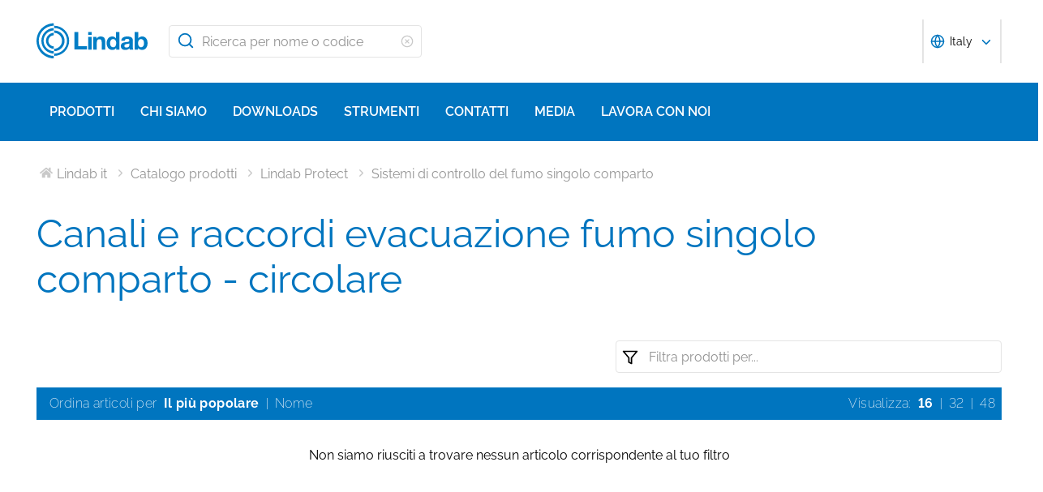

--- FILE ---
content_type: text/html; charset=utf-8
request_url: https://www.lindab.it/catalogo/catalogo-prodotti/lindab-protect/sistema-di-controllo-del-fumo-singolo-comparto---circolare/canali-e-raccordi-circolari-evacuazione-fumo-singolo-comparto/
body_size: 21144
content:





<!DOCTYPE html>
<html>

<head>

    <link rel="shortcut icon" href="/assets/images/favicons/favicon-32x32.png"/>
    <link rel="preconnect" href="https://dc.services.visualstudio.com" crossorigin>
    <link rel="preconnect" href="https://www.googletagmanager.com" crossorigin>
    <link rel="preconnect" href="https://www.google-analytics.com" crossorigin>
    <link rel="preconnect" href="https://px.ads.linkedin.com" crossorigin>
    <link rel="preconnect" href="https://resources.mynewsdesk.com" crossorigin>
    <link rel="preconnect" href="https://track.hubspot.com" crossorigin>
    <link rel="preconnect" href="https://policy.app.cookieinformation.com" crossorigin>
    <link rel="preconnect" href="https://js.hs-scripts.com" crossorigin>
    <link rel="preconnect" href="https://snap.licdn.com" crossorigin>
    <link rel="preconnect" href="https://js.hs-banner.com" crossorigin>
    <link rel="dns-prefetch" href="https://dc.services.visualstudio.com" crossorigin>
    <link rel="dns-prefetch" href="https://www.googletagmanager.com" crossorigin>
    <link rel="dns-prefetch" href="https://www.google-analytics.com" crossorigin>
    <link rel="dns-prefetch" href="https://px.ads.linkedin.com" crossorigin>
    <link rel="dns-prefetch" href="https://resources.mynewsdesk.com" crossorigin>
    <link rel="dns-prefetch" href="https://track.hubspot.com" crossorigin>
    <link rel="dns-prefetch" href="https://policy.app.cookieinformation.com" crossorigin>
    <link rel="dns-prefetch" href="https://js.hs-scripts.com" crossorigin>
    <link rel="dns-prefetch" href="https://snap.licdn.com" crossorigin>
    <link rel="dns-prefetch" href="https://js.hs-banner.com" crossorigin>
    <meta name="theme-color" content="#007DC5">
    <meta name="viewport" content="width=device-width, initial-scale=1, shrink-to-fit=no">

    <title>Canali e raccordi evacuazione fumo singolo comparto - circolare</title>
    <meta name="description" content=""/>
    <meta name="keywords" content=""/>

    
    <meta property="og:title" content=""/>
    <meta property="og:type" content="website"/>
    <meta property="og:url" content="https://www.lindab.it"/>
    <meta property="og:image" content=""/>
    <meta property="og:site_name"/>
    <meta property="og:description" content=""/>

    



        <link rel="stylesheet" href="/assets/static/css/vendors~main.94757c73.chunk.css">
        <link rel="stylesheet" href="/assets/static/css/main.b3f7d478.css">

    <style data-styled="diThuF caBGjA hQAlAk bJiSbj hEOXCv fmQzRD cZIrWQ jBDjbk drMTcF FeNJC dHxEUG flCWgr UvEfT lbzEEv bPghNW gvfrKb WJQnu MiYuG kqconU kgKoeY cTjflO kiWvCu ekWqwC jAVupL hbOhLl cAUyZE FxKtR kAFRXS lbwPlV bzAyIP ikpWBc GykKk kbMvmX fcYrch bKnFBJ dXfyJH fsQdfu czVRed fJpkvc TcHCR cgvaGU ktFNT bXlvxw PNGnM eJpWpj fdfANJ kBhdkY fsFpHh ecmjlC kxUxeq NRMpj dfZgkw gzwPHn iONClf fHZFhZ dEWHPw jzNIZL eiFpTw eTaEAK gyLiuV Jbdve cmOwwa iHOEWx iEUtvf kcUQJI hQNShu gwLgEU ihGBxf jjLgOO lkiNrl jvKwEK" data-styled-version="4.4.1">
/* sc-component-id: sc-bdVaJa */
.hQAlAk{margin:0 auto;max-width:1190px;} @media (max-width:1190px){.hQAlAk{margin:0 8rem;}} @media (max-width:1220px){.hQAlAk{margin:0 2.4rem;}} @media (max-width:767px){.hQAlAk{margin:0 1.6rem;}}
/* sc-component-id: sc-gZMcBi */
.ecmjlC{font-family:raleway,sans-serif;font-size:1.6rem;line-height:2.4rem;margin-bottom:1.2rem;margin-top:1.6rem;font-weight:400;} @media (max-width:767px){.ecmjlC{font-size:1.4rem;line-height:2rem;}}
/* sc-component-id: sc-kEYyzF */
.lbwPlV h1{color:#0075BF;font-weight:400;font-size:4.8rem;line-height:5.6rem;margin-bottom:2rem;} @media (max-width:767px){.lbwPlV h1{font-size:3.2rem;line-height:4rem;margin-bottom:1.6rem;}} .lbwPlV h2{color:#0075BF;font-weight:400;font-size:3.2rem;line-height:4rem;margin-bottom:1.8rem;} @media (max-width:767px){.lbwPlV h2{font-size:2.4rem;line-height:3.2rem;margin-bottom:1.6rem;}} .lbwPlV h3{color:#0075BF;font-weight:500;font-size:2.4rem;line-height:3.2rem;margin-bottom:1.8rem;} @media (max-width:767px){.lbwPlV h3{font-size:1.8rem;line-height:2.4rem;margin-bottom:1.6rem;}} .lbwPlV h4{color:#0075BF;font-weight:500;font-size:1.8rem;line-height:2.4rem;margin-bottom:1.6rem;} .lbwPlV h5{color:#0075BF;font-weight:500;font-size:1.6rem;line-height:2.4rem;margin-bottom:1.6rem;} .lbwPlV p{font-family:raleway,sans-serif;font-size:1.6rem;line-height:2.4rem;margin-bottom:1.2rem;margin-top:1.6rem;font-weight:400;} @media (max-width:767px){.lbwPlV p{font-size:1.4rem;line-height:2rem;}} .lbwPlV p strong,.lbwPlV p b{font-weight:600;} .lbwPlV p strong a,.lbwPlV p b a{font-weight:600;} .lbwPlV .align-left{float:left;margin:1.6rem 1.6rem 1.6rem 0;} .lbwPlV .align-right{float:right;margin:1.6rem 0 1.6rem 1.6rem;} .lbwPlV .align-center{display:block;margin:1.6rem auto;} .lbwPlV a{font-family:raleway,sans-serif;font-size:1.6rem;line-height:2.4rem;margin-bottom:1.2rem;margin-top:1.6rem;font-weight:400;color:#0075BF;-webkit-text-decoration:none;text-decoration:none;} @media (max-width:767px){.lbwPlV a{font-size:1.4rem;line-height:2rem;}} .lbwPlV a:hover{-webkit-text-decoration:underline;text-decoration:underline;} .lbwPlV .youtube-wrapper{position:relative;padding-bottom:56.25%;height:0;} .lbwPlV .youtube-wrapper > iframe{position:absolute;top:0;left:0;width:100%;height:100%;} .lbwPlV img{max-width:100%;}
/* sc-component-id: sc-gGBfsJ */
.kxUxeq{height:35.5rem;position:relative;} @media (max-width:981px){.kxUxeq{height:20rem;}}
/* sc-component-id: sc-jnlKLf */
.NRMpj{position:absolute;display:block;left:50%;bottom:0;max-height:100%;max-width:100%;-webkit-transform:translateX(-50%);-ms-transform:translateX(-50%);transform:translateX(-50%);fill:#C9C9C9;} @media (max-width:767px){.NRMpj{max-width:80%;}}
/* sc-component-id: sc-hEsumM */
.dfZgkw{object-fit:cover;font-family:'object-fit: cover;';position:absolute;display:block;left:50%;bottom:0;max-height:120%;min-height:110%;max-width:100%;-webkit-transform:translateX(-50%);-ms-transform:translateX(-50%);transform:translateX(-50%);} @media (max-width:1190px){.dfZgkw{max-height:100%;min-height:100%;}} @media (max-width:767px){.dfZgkw{max-height:100%;min-height:100%;}}
/* sc-component-id: sc-ktHwxA */
.gzwPHn{padding-top:0;padding-left:0;padding-right:1.6rem;padding-bottom:0;width:50%;display:inline-block;-webkit-flex-direction:column;-ms-flex-direction:column;flex-direction:column;-webkit-align-self:center;-ms-flex-item-align:center;align-self:center;color:#2A2A2A;} @media (max-width:1190px){.gzwPHn{padding:1.6rem 0 1.6rem 2.4rem;}} @media (max-width:981px){.gzwPHn{width:100%;padding:1.6rem;}}
/* sc-component-id: sc-kafWEX */
.iONClf{display:-webkit-box;display:-webkit-flex;display:-ms-flexbox;display:flex;-webkit-flex-wrap:wrap;-ms-flex-wrap:wrap;flex-wrap:wrap;}
/* sc-component-id: sc-iELTvK */
.fHZFhZ{margin:0 1.6rem 0.8rem 0;padding:0.8rem 1.6rem 0.8rem 0.8rem;display:-webkit-box;display:-webkit-flex;display:-ms-flexbox;display:flex;-webkit-align-items:center;-webkit-box-align:center;-ms-flex-align:center;align-items:center;text-align:left;font-size:1.6rem;} @media (max-width:767px){.fHZFhZ{position:static;margin:0 1.6rem 0 0;margin-top:0.8rem;}.fHZFhZ > svg{margin-right:0.4rem;margin-left:0.4rem;}} .fHZFhZ > svg{margin-right:0.4rem;margin-left:0.4rem;min-width:2rem;min-height:2rem;}
/* sc-component-id: sc-eTuwsz */
.bXlvxw > form,.bXlvxw > form > *{padding:0.8rem;} .bXlvxw > form p,.bXlvxw > form > * p,.bXlvxw > form span,.bXlvxw > form > * span,.bXlvxw > form legend,.bXlvxw > form > * legend{font-family:raleway,sans-serif;font-size:1.6rem;line-height:2.4rem;margin-bottom:1.2rem;margin-top:1.6rem;font-weight:400;} @media (max-width:767px){.bXlvxw > form p,.bXlvxw > form > * p,.bXlvxw > form span,.bXlvxw > form > * span,.bXlvxw > form legend,.bXlvxw > form > * legend{font-size:1.4rem;line-height:2rem;}} .bXlvxw > form label,.bXlvxw > form > * label,.bXlvxw > form label > span,.bXlvxw > form > * label > span{color:#0075BF;font-weight:600;font-size:1.6rem;line-height:2.4rem;margin-bottom:1.6rem;width:auto;display:inline-block;font-weight:700;font-family:raleway,sans-serif;margin-bottom:0.8rem;position:relative;} .bXlvxw > form label display > svg,.bXlvxw > form > * label display > svg,.bXlvxw > form label > span display > svg,.bXlvxw > form > * label > span display > svg{color:#949494;margin-left:0.8rem;} .bXlvxw > form label:hover div,.bXlvxw > form > * label:hover div,.bXlvxw > form label > span:hover div,.bXlvxw > form > * label > span:hover div{visibility:visible;} .bXlvxw > form label:first-child,.bXlvxw > form > * label:first-child,.bXlvxw > form label > span:first-child,.bXlvxw > form > * label > span:first-child{margin-top:0;} .bXlvxw > form ul,.bXlvxw > form > * ul,.bXlvxw > form ol,.bXlvxw > form > * ol{list-style:none;padding:0;} .bXlvxw > form li,.bXlvxw > form > * li{-webkit-text-decoration:none;text-decoration:none;list-style:none;} .bXlvxw > form textarea,.bXlvxw > form > * textarea{width:100%;height:10rem;padding:0.8rem;border:0.1rem solid #E4E4E4;border-radius:0.4rem;font-family:raleway,sans-serif;font-size:1.6rem;line-height:2.4rem;} .bXlvxw > form select,.bXlvxw > form > * select,.bXlvxw > form input[type='email'],.bXlvxw > form > * input[type='email'],.bXlvxw > form input[type='text'],.bXlvxw > form > * input[type='text'],.bXlvxw > form input[type='number'],.bXlvxw > form > * input[type='number']{padding:0.8rem 1.6rem;border:0.1rem solid #E4E4E4;border-radius:0.4rem;font-family:raleway,sans-serif;font-size:1.6rem;line-height:2.4rem;width:100%;} @media (max-width:1150px){.bXlvxw > form select,.bXlvxw > form > * select,.bXlvxw > form input[type='email'],.bXlvxw > form > * input[type='email'],.bXlvxw > form input[type='text'],.bXlvxw > form > * input[type='text'],.bXlvxw > form input[type='number'],.bXlvxw > form > * input[type='number']{font-size:1.4rem;height:3.2rem;}} .bXlvxw > form select:-moz-read-only,.bXlvxw > form > * select:-moz-read-only,.bXlvxw > form input[type='email']:-moz-read-only,.bXlvxw > form > * input[type='email']:-moz-read-only,.bXlvxw > form input[type='text']:-moz-read-only,.bXlvxw > form > * input[type='text']:-moz-read-only,.bXlvxw > form input[type='number']:-moz-read-only,.bXlvxw > form > * input[type='number']:-moz-read-only,.bXlvxw > form select:disabled,.bXlvxw > form > * select:disabled,.bXlvxw > form input[type='email']:disabled,.bXlvxw > form > * input[type='email']:disabled,.bXlvxw > form input[type='text']:disabled,.bXlvxw > form > * input[type='text']:disabled,.bXlvxw > form input[type='number']:disabled,.bXlvxw > form > * input[type='number']:disabled{background-color:#F6F6F6;} .bXlvxw > form select:read-only,.bXlvxw > form > * select:read-only,.bXlvxw > form input[type='email']:read-only,.bXlvxw > form > * input[type='email']:read-only,.bXlvxw > form input[type='text']:read-only,.bXlvxw > form > * input[type='text']:read-only,.bXlvxw > form input[type='number']:read-only,.bXlvxw > form > * input[type='number']:read-only,.bXlvxw > form select:disabled,.bXlvxw > form > * select:disabled,.bXlvxw > form input[type='email']:disabled,.bXlvxw > form > * input[type='email']:disabled,.bXlvxw > form input[type='text']:disabled,.bXlvxw > form > * input[type='text']:disabled,.bXlvxw > form input[type='number']:disabled,.bXlvxw > form > * input[type='number']:disabled{background-color:#F6F6F6;} .bXlvxw > form select:invalid,.bXlvxw > form > * select:invalid,.bXlvxw > form input[type='email']:invalid,.bXlvxw > form > * input[type='email']:invalid,.bXlvxw > form input[type='text']:invalid,.bXlvxw > form > * input[type='text']:invalid,.bXlvxw > form input[type='number']:invalid,.bXlvxw > form > * input[type='number']:invalid{border-color:#E4E4E4;} .bXlvxw > form select:valid,.bXlvxw > form > * select:valid,.bXlvxw > form input[type='email']:valid,.bXlvxw > form > * input[type='email']:valid,.bXlvxw > form input[type='text']:valid,.bXlvxw > form > * input[type='text']:valid,.bXlvxw > form input[type='number']:valid,.bXlvxw > form > * input[type='number']:valid{border-color:#E4E4E4;} .bXlvxw > form select::-webkit-input-placeholder,.bXlvxw > form > * select::-webkit-input-placeholder,.bXlvxw > form input[type='email']::-webkit-input-placeholder,.bXlvxw > form > * input[type='email']::-webkit-input-placeholder,.bXlvxw > form input[type='text']::-webkit-input-placeholder,.bXlvxw > form > * input[type='text']::-webkit-input-placeholder,.bXlvxw > form input[type='number']::-webkit-input-placeholder,.bXlvxw > form > * input[type='number']::-webkit-input-placeholder{color:#919191;} .bXlvxw > form select::-moz-placeholder,.bXlvxw > form > * select::-moz-placeholder,.bXlvxw > form input[type='email']::-moz-placeholder,.bXlvxw > form > * input[type='email']::-moz-placeholder,.bXlvxw > form input[type='text']::-moz-placeholder,.bXlvxw > form > * input[type='text']::-moz-placeholder,.bXlvxw > form input[type='number']::-moz-placeholder,.bXlvxw > form > * input[type='number']::-moz-placeholder{color:#919191;} .bXlvxw > form select:-ms-input-placeholder,.bXlvxw > form > * select:-ms-input-placeholder,.bXlvxw > form input[type='email']:-ms-input-placeholder,.bXlvxw > form > * input[type='email']:-ms-input-placeholder,.bXlvxw > form input[type='text']:-ms-input-placeholder,.bXlvxw > form > * input[type='text']:-ms-input-placeholder,.bXlvxw > form input[type='number']:-ms-input-placeholder,.bXlvxw > form > * input[type='number']:-ms-input-placeholder{color:#919191;} .bXlvxw > form select::placeholder,.bXlvxw > form > * select::placeholder,.bXlvxw > form input[type='email']::placeholder,.bXlvxw > form > * input[type='email']::placeholder,.bXlvxw > form input[type='text']::placeholder,.bXlvxw > form > * input[type='text']::placeholder,.bXlvxw > form input[type='number']::placeholder,.bXlvxw > form > * input[type='number']::placeholder{color:#919191;} .bXlvxw > form select,.bXlvxw > form > * select{background-color:#ffffff !important;} .bXlvxw > form input[type='submit'],.bXlvxw > form > * input[type='submit']{color:#ffffff;font-weight:700;vertical-align:middle;text-align:center;padding:0.8rem 1.2rem;display:inline-block;border-radius:0.5rem;text-transform:uppercase;-webkit-transition:background-color 0.4s ease-out,border-color 0.4s ease-out;transition:background-color 0.4s ease-out,border-color 0.4s ease-out;cursor:pointer;-webkit-text-decoration:none;text-decoration:none;font-size:1.6rem;line-height:2.4rem;color:#ffffff;background-color:#0075BF;border:0.2rem solid #ffffff;font-family:raleway,sans-serif;padding:0.8rem 1.2rem;font-size:1.6rem;} .bXlvxw > form input[type='submit'] svg,.bXlvxw > form > * input[type='submit'] svg{color:inherit;font-size:2rem;vertical-align:sub;margin-left:1rem;} @media (max-width:767px){.bXlvxw > form input[type='submit'],.bXlvxw > form > * input[type='submit']{font-size:1.3rem;line-height:2rem;padding:0.2rem 0.6rem;}.bXlvxw > form input[type='submit'] svg,.bXlvxw > form > * input[type='submit'] svg{font-size:1.6rem;}} .bXlvxw > form .hs-form-checkbox,.bXlvxw > form > * .hs-form-checkbox,.bXlvxw > form .hs-form-booleancheckbox,.bXlvxw > form > * .hs-form-booleancheckbox{display:inline-block;} .bXlvxw > form .hs-form-checkbox > label > input[type='checkbox'],.bXlvxw > form > * .hs-form-checkbox > label > input[type='checkbox'],.bXlvxw > form .hs-form-booleancheckbox > label > input[type='checkbox'],.bXlvxw > form > * .hs-form-booleancheckbox > label > input[type='checkbox']{border-color:white;position:relative;width:2rem;margin-right:0.8rem;} .bXlvxw > form .hs-form-checkbox > label > input[type='checkbox']:before,.bXlvxw > form > * .hs-form-checkbox > label > input[type='checkbox']:before,.bXlvxw > form .hs-form-booleancheckbox > label > input[type='checkbox']:before,.bXlvxw > form > * .hs-form-booleancheckbox > label > input[type='checkbox']:before{display:block;position:absolute;top:50%;left:50%;-webkit-transform:translate(-50%,-50%);-ms-transform:translate(-50%,-50%);transform:translate(-50%,-50%);content:' ';background-image:url(/assets/static/media/square.8c2fd5ee.svg);background-color:white;background-size:2rem 2rem;height:2rem;width:2rem;color:#949494;opacity:1;cursor:pointer;} .bXlvxw > form .hs-form-checkbox > label > input:checked[type='checkbox']:before,.bXlvxw > form > * .hs-form-checkbox > label > input:checked[type='checkbox']:before,.bXlvxw > form .hs-form-booleancheckbox > label > input:checked[type='checkbox']:before,.bXlvxw > form > * .hs-form-booleancheckbox > label > input:checked[type='checkbox']:before{background-image:url(/assets/static/media/check-square.6ffba6b5.svg);} .bXlvxw > form .hs-form-checkbox > label > span,.bXlvxw > form > * .hs-form-checkbox > label > span,.bXlvxw > form .hs-form-booleancheckbox > label > span,.bXlvxw > form > * .hs-form-booleancheckbox > label > span{display:block;float:left;margin:0;} .bXlvxw > form .hs-form-checkbox,.bXlvxw > form > * .hs-form-checkbox{display:block;} .bXlvxw > form .hs-form-checkbox > label > input,.bXlvxw > form > * .hs-form-checkbox > label > input{float:left;} .bXlvxw > form .hs-form-booleancheckbox-display,.bXlvxw > form > * .hs-form-booleancheckbox-display{display:-webkit-box;display:-webkit-flex;display:-ms-flexbox;display:flex;} .bXlvxw > form .hs-form-radio-display > input[type='radio'],.bXlvxw > form > * .hs-form-radio-display > input[type='radio']{border-color:white;position:relative;float:left;width:2rem;margin-right:0.8rem;} .bXlvxw > form .hs-form-radio-display > input[type='radio']:before,.bXlvxw > form > * .hs-form-radio-display > input[type='radio']:before{display:block;content:' ';background-image:url(/assets/static/media/circle.aeb8a724.svg);background-size:2rem 2rem;background-color:white;top:50%;left:50%;-webkit-transform:translate(-50%,-50%);-ms-transform:translate(-50%,-50%);transform:translate(-50%,-50%);position:absolute;height:2rem;width:2rem;color:#949494;opacity:1;cursor:pointer;} .bXlvxw > form .hs-form-radio-display > input:checked[type='radio']:before,.bXlvxw > form > * .hs-form-radio-display > input:checked[type='radio']:before{background-image:url(/assets/static/media/check-circle.fc206c2b.svg);} .bXlvxw > form .hs-form-radio-display > span,.bXlvxw > form > * .hs-form-radio-display > span{display:block;float:left;margin:0;} .bXlvxw > form .hs-form-required,.bXlvxw > form > * .hs-form-required{margin-top:0;color:#949494;} .bXlvxw > form .hs-error-msgs > li > label,.bXlvxw > form > * .hs-error-msgs > li > label{color:#D0021B;} .bXlvxw > form .hs-error-msgs > li a,.bXlvxw > form > * .hs-error-msgs > li a{color:#0075BF;-webkit-text-decoration:none;text-decoration:none;} .bXlvxw > form .hs-error-msgs > li a:hover,.bXlvxw > form > * .hs-error-msgs > li a:hover{-webkit-text-decoration:underline;text-decoration:underline;} .bXlvxw .submitted-message{font-family:raleway,sans-serif;font-size:1.6rem;line-height:2.4rem;margin-bottom:1.2rem;margin-top:1.6rem;font-weight:400;padding:0 0.8rem;} @media (max-width:767px){.bXlvxw .submitted-message{font-size:1.4rem;line-height:2rem;}} .bXlvxw .hs-richtext a{color:#0075BF;-webkit-text-decoration:none;text-decoration:none;} .bXlvxw .hs-richtext a:hover{-webkit-text-decoration:underline;text-decoration:underline;}
/* sc-component-id: sc-iQNlJl */
.dXfyJH{list-style:none;display:-webkit-box;display:-webkit-flex;display:-ms-flexbox;display:flex;padding:0;margin:2.4rem 0 0 0;} .dXfyJH:last-child:after{content:'';} @media (max-width:1010px){.dXfyJH{margin:0;}} @media (max-width:767px){.dXfyJH{padding:1rem 0;}}
/* sc-component-id: sc-bsbRJL */
.fsQdfu{display:-webkit-box;display:-webkit-flex;display:-ms-flexbox;display:flex;-webkit-align-items:center;-webkit-box-align:center;-ms-flex-align:center;align-items:center;padding-left:0.4rem;color:#C9C9C9;} @media (max-width:767px){.fsQdfu{display:none;}.fsQdfu:last-of-type{display:-webkit-box;display:-webkit-flex;display:-ms-flexbox;display:flex;-webkit-align-items:center;-webkit-box-align:center;-ms-flex-align:center;align-items:center;}.fsQdfu:last-of-type svg{margin-left:0;}}
/* sc-component-id: sc-hZSUBg */
.cgvaGU{font-size:1.5rem;vertical-align:middle;margin:0 0.5rem;} @media (max-width:767px){.cgvaGU{display:none;}}
/* sc-component-id: sc-cMhqgX */
.czVRed{font-size:1.6rem;color:#949494;opacity:0.5;vertical-align:middle;margin-right:0.5rem;}
/* sc-component-id: sc-iuJeZd */
.ktFNT{display:none;} @media (max-width:767px){.ktFNT{display:inline-block;font-size:1.5rem;vertical-align:middle;margin:0 0.5rem;}}
/* sc-component-id: sc-esOvli */
.fJpkvc{-webkit-text-decoration:none;text-decoration:none;} .fJpkvc:hover{-webkit-text-decoration:underline;text-decoration:underline;} .fJpkvc:active{-webkit-text-decoration:underline;text-decoration:underline;}
/* sc-component-id: sc-cmthru */
.TcHCR{display:inline-block;font-size:1.6rem;color:#2A2A2A;opacity:0.5;}
/* sc-component-id: sc-cLQEGU */
.eJpWpj{padding:0.8rem 1.6rem;border:0.1rem solid #E4E4E4;border-radius:0.4rem;font-family:raleway,sans-serif;font-size:1.6rem;line-height:2.4rem;width:100%;width:100%;height:4rem !important;padding:0.8rem 2.4rem 0.8rem 4rem;} @media (max-width:1150px){.eJpWpj{font-size:1.4rem;height:3.2rem;}} .eJpWpj:-moz-read-only,.eJpWpj:disabled{background-color:#F6F6F6;} .eJpWpj:read-only,.eJpWpj:disabled{background-color:#F6F6F6;} .eJpWpj:invalid{border-color:#E4E4E4;} .eJpWpj:valid{border-color:#E4E4E4;} .eJpWpj::-webkit-input-placeholder{color:#919191;} .eJpWpj::-moz-placeholder{color:#919191;} .eJpWpj:-ms-input-placeholder{color:#919191;} .eJpWpj::placeholder{color:#919191;}
/* sc-component-id: sc-bAeIUo */
.PNGnM{float:right;margin-bottom:2.4rem;width:40%;} @media (max-width:767px){.PNGnM{float:none;width:100%;padding:0.4rem;}} .PNGnM svg{height:2rem;width:2rem;}
/* sc-component-id: sc-exAgwC */
.fdfANJ{display:-webkit-box;display:-webkit-flex;display:-ms-flexbox;display:flex;position:relative;}
/* sc-component-id: sc-cQFLBn */
.fsFpHh{margin:0.4rem;} .fsFpHh a{font-size:1.4rem;font-weight:200;line-height:2rem;color:#2A2A2A;-webkit-text-decoration:none;text-decoration:none;} .fsFpHh a:hover{-webkit-text-decoration:underline;text-decoration:underline;}
/* sc-component-id: sc-gojNiO */
.kBhdkY{color:#ffffff;background-color:transparent;font-weight:700;font-size:1.4rem;line-height:2.2rem;margin:0.4rem;display:-webkit-box;display:-webkit-flex;display:-ms-flexbox;display:flex;-webkit-align-items:center;-webkit-box-align:center;-ms-flex-align:center;align-items:center;cursor:pointer;} .kBhdkY svg{height:1.6rem;width:1.6rem;line-height:2rem;}
/* sc-component-id: sc-fCPvlr */
.dEWHPw{z-index:9999;} .dEWHPw > div{font-family:raleway,sans-serif !important;z-index:9999;}
/* sc-component-id: sc-hAXbOi */
.diThuF{max-width:144rem;margin:0 auto;} .diThuF > div{overflow:visible;} @media (min-width:768px){.diThuF{box-shadow:0 0 8px 0 rgba(42,42,42,0.2),0 0 8px 0 rgba(42,42,42,0.2);}}
/* sc-component-id: sc-cCVOAp */
@media (max-width:767px){.caBGjA{border-bottom:0.2rem solid #0075BF;}}
/* sc-component-id: sc-cfWELz */
.fmQzRD{margin-right:1.6rem;} @media (max-width:767px){.fmQzRD{padding-top:0;}}
/* sc-component-id: sc-kAdXeD */
.cZIrWQ{max-width:inherit;} @media (max-width:767px){.cZIrWQ{height:3.2rem;width:9.8rem;}}
/* sc-component-id: sc-hCaUpS */
.bJiSbj{display:-webkit-box;display:-webkit-flex;display:-ms-flexbox;display:flex;position:relative;-webkit-box-pack:justify;-webkit-justify-content:space-between;-ms-flex-pack:justify;justify-content:space-between;padding:2.4rem 0;} @media (max-width:767px){.bJiSbj{padding:1.6rem 0 0.8rem 0;}}
/* sc-component-id: sc-bvTASY */
.hEOXCv{display:-webkit-box;display:-webkit-flex;display:-ms-flexbox;display:flex;width:40%;-webkit-align-items:center;-webkit-box-align:center;-ms-flex-align:center;align-items:center;} @media (max-width:767px){.hEOXCv{width:100%;-webkit-flex-wrap:wrap;-ms-flex-wrap:wrap;flex-wrap:wrap;position:relative;}}
/* sc-component-id: sc-koErNt */
.kbMvmX{-webkit-align-items:center;-webkit-box-align:center;-ms-flex-align:center;align-items:center;} .kbMvmX > div{margin-left:2.4rem;}
/* sc-component-id: sc-gJqsIT */
.bKnFBJ{position:relative;-webkit-box-pack:justify;-webkit-justify-content:space-between;-ms-flex-pack:justify;justify-content:space-between;max-width:119rem;margin:0 auto;}
/* sc-component-id: sc-jhaWeW */
.jBDjbk{position:absolute;}
/* sc-component-id: sc-bSbAYC */
.kgKoeY{padding-top:0;background-color:#ffffff;position:absolute;z-index:200;left:50%;-webkit-transform:translateX(-50%);-ms-transform:translateX(-50%);transform:translateX(-50%);top:7.8rem;height:0;min-height:0;overflow:hidden;} @media (max-width:1150px){.kgKoeY{top:7.8rem;}} @media (max-width:768px){.kgKoeY{top:7.8rem;}}
/* sc-component-id: sc-cFlXAS */
.fcYrch{background-color:#0075BF;position:relative;width:100%;}
/* sc-component-id: sc-iHhHRJ */
.UvEfT{position:relative;width:100%;}
/* sc-component-id: sc-kqlzXE */
.gvfrKb{background-color:transparent;border:none;position:absolute;left:0;padding:0.8rem 1rem;} .gvfrKb svg{display:block;font-size:2.2rem;color:#0075BF;} @media (max-width:1150px){.gvfrKb svg{font-size:1.6rem;}} @media (min-width:768px) and (max-width:1150px){.gvfrKb{top:0rem;}}
/* sc-component-id: sc-OxbzP */
.WJQnu{background-color:transparent;border:none;position:absolute;left:0;padding:0.8rem 1rem;right:0;left:auto;line-height:3.4rem;height:100%;} .WJQnu svg{display:block;font-size:2.2rem;color:#0075BF;} @media (max-width:1150px){.WJQnu svg{font-size:1.6rem;}} @media (min-width:768px) and (max-width:1150px){.WJQnu{top:0rem;}} .WJQnu svg{display:block;font-size:1.6rem;color:#C9C9C9;} @media (max-width:1150px){.WJQnu{line-height:2.4rem;right:0;}}
/* sc-component-id: sc-lnrBVv */
.lbzEEv{border:0;-webkit-clip:rect(0 0 0 0);clip:rect(0 0 0 0);height:0.1rem;margin:-0.1rem;overflow:hidden;padding:0;position:absolute;width:0.1rem;}
/* sc-component-id: sc-bYnzgO */
.bPghNW{padding:0.8rem 1.6rem;border:0.1rem solid #E4E4E4;border-radius:0.4rem;font-family:raleway,sans-serif;font-size:1.6rem;line-height:2.4rem;width:100%;height:4rem;padding:0.8rem 2.4rem 0.8rem 4rem;width:31.2rem;} @media (max-width:1150px){.bPghNW{font-size:1.4rem;height:3.2rem;}} .bPghNW:-moz-read-only,.bPghNW:disabled{background-color:#F6F6F6;} .bPghNW:read-only,.bPghNW:disabled{background-color:#F6F6F6;} .bPghNW:invalid{border-color:#E4E4E4;} .bPghNW:valid{border-color:#E4E4E4;} .bPghNW::-webkit-input-placeholder{color:#919191;} .bPghNW::-moz-placeholder{color:#919191;} .bPghNW:-ms-input-placeholder{color:#919191;} .bPghNW::placeholder{color:#919191;} @media (max-width:767px){.bPghNW{max-width:100%;padding:0.8rem 4.8rem 0.8rem 4rem;width:100%;}}
/* sc-component-id: sc-cPuPxo */
.flCWgr{position:relative;display:block;} @media (max-width:767px){.flCWgr{min-width:100%;margin-top:0.8rem;}}
/* sc-component-id: sc-hvvHee */
.MiYuG{padding:0.8rem;position:absolute;border-left:0.1rem solid #E4E4E4;border-right:0.1rem solid #E4E4E4;border-bottom:0.2rem solid #0075BF;margin-top:0;z-index:900;background-color:#ffffff;list-style:none;visibility:hidden;} @media (max-width:767px){.MiYuG{min-width:100%;}} @media (min-width:768px) and (max-width:1150px){.MiYuG{width:45.1rem;}} @media (min-width:1011px){.MiYuG{width:31.2rem;}}
/* sc-component-id: sc-dBAPYN */
.kqconU{color:#2A2A2A;font-size:1.3rem;line-height:1.3rem;display:block;font-size:1.3rem;text-align:center;margin-top:0.8rem;}
/* sc-component-id: sc-dwztqd */
.FeNJC{color:#0075BF;font-size:3.2rem;} @media (max-width:767px){.FeNJC{display:inline-block;font-size:2.4rem;}}
/* sc-component-id: sc-jHXLhC */
.drMTcF{-webkit-text-decoration:none;text-decoration:none;}
/* sc-component-id: sc-bOCYYb */
.dHxEUG{border:0;-webkit-clip:rect(0 0 0 0);clip:rect(0 0 0 0);height:0.1rem;margin:-0.1rem;overflow:hidden;padding:0;position:absolute;width:0.1rem;}
/* sc-component-id: sc-iFUGim */
.cTjflO{width:101vw;background-color:#0075BF;list-style:none;}
/* sc-component-id: sc-cNQqM */
.kiWvCu{font-weight:300;font-size:1.6rem;max-height:8rem;line-height:4rem;background-color:#0075BF;color:#ffffff;font-weight:700;border-bottom:0.2rem solid #ffffff;padding:0 1.6rem;} .kiWvCu > a{color:white;-webkit-text-decoration:none;text-decoration:none;font-weight:400;} .kiWvCu > p{color:white;-webkit-text-decoration:none;text-decoration:none;margin:0;display:inline-block;font-weight:400;}
/* sc-component-id: sc-clBsIJ */
.jAVupL{background-color:#F6F6F6;padding:0 1.6rem;padding-bottom:0;height:0;visibility:hidden;}
/* sc-component-id: sc-eMRERa */
.bzAyIP{background-color:#F6F6F6;padding-left:1.6rem;height:0;visibility:hidden;}
/* sc-component-id: sc-eqPNPO */
.hbOhLl{font-weight:300;font-size:1.6rem;max-height:8rem;line-height:4rem;color:#2A2A2A;font-weight:600;border-bottom:0.1rem solid #E4E4E4;display:-webkit-box;display:-webkit-flex;display:-ms-flexbox;display:flex;} .hbOhLl > a{color:#2A2A2A;-webkit-text-decoration:none;text-decoration:none;font-weight:400;} .hbOhLl > p{color:#2A2A2A;-webkit-text-decoration:none;text-decoration:none;font-weight:400;margin:0;}.cAUyZE{font-weight:300;font-size:1.6rem;max-height:8rem;line-height:4rem;color:#2A2A2A;font-weight:400;border-bottom:0.1rem solid #E4E4E4;display:-webkit-box;display:-webkit-flex;display:-ms-flexbox;display:flex;} .cAUyZE > a{color:#2A2A2A;-webkit-text-decoration:none;text-decoration:none;font-weight:400;} .cAUyZE > p{color:#2A2A2A;-webkit-text-decoration:none;text-decoration:none;font-weight:400;margin:0;}.FxKtR{font-weight:300;font-size:1.6rem;max-height:8rem;line-height:4rem;color:#2A2A2A;font-weight:400;border-bottom:0 solid #E4E4E4;display:-webkit-box;display:-webkit-flex;display:-ms-flexbox;display:flex;} .FxKtR > a{color:#2A2A2A;-webkit-text-decoration:none;text-decoration:none;font-weight:400;} .FxKtR > p{color:#2A2A2A;-webkit-text-decoration:none;text-decoration:none;font-weight:400;margin:0;}.kAFRXS{font-weight:300;font-size:1.6rem;max-height:8rem;line-height:4rem;color:#2A2A2A;font-weight:600;border-bottom:0 solid #E4E4E4;display:-webkit-box;display:-webkit-flex;display:-ms-flexbox;display:flex;} .kAFRXS > a{color:#2A2A2A;-webkit-text-decoration:none;text-decoration:none;font-weight:400;} .kAFRXS > p{color:#2A2A2A;-webkit-text-decoration:none;text-decoration:none;font-weight:400;margin:0;}
/* sc-component-id: sc-ileJJU */
.ekWqwC{color:rgba(201,201,201,0.8);position:absolute;right:2.4rem;margin:1.2rem 0;}
/* sc-component-id: sc-fAJaQT */
.ikpWBc{color:#0075BF;margin-right:0.8rem;position:absolute;display:inline-block;width:1.8rem;top:50%;-webkit-transform:translateY(-50%);-ms-transform:translateY(-50%);transform:translateY(-50%);} @media (max-width:1150px){.ikpWBc{top:0.4rem;left:1rem;position:relative;-webkit-transform:none;-ms-transform:none;transform:none;}}
/* sc-component-id: sc-dPPMrM */
.GykKk{position:relative;top:1.6rem;margin-left:0.8rem;display:inline-block;-webkit-transform:translateY(-50%);-ms-transform:translateY(-50%);transform:translateY(-50%);width:1.8rem;color:#0075BF;}
/* sc-component-id: sc-dlyikq */
.jzNIZL{max-width:144rem;margin:0 auto;box-shadow:0 9px 0px 0px var(--site-bg-color), 0 -9px 0px 0px var(--site-bg-color),0 0 8px 0 rgba(42,42,42,0.2), 0 0 8px 0 rgba(42,42,42,0.2);}
/* sc-component-id: sc-glUWqk */
.iHOEWx{display:-webkit-box;display:-webkit-flex;display:-ms-flexbox;display:flex;-webkit-box-pack:justify;-webkit-justify-content:space-between;-ms-flex-pack:justify;justify-content:space-between;margin:0.8rem 0;text-align:center;} @media (max-width:767px){.iHOEWx{display:block;margin:0 4rem;}}
/* sc-component-id: sc-fFTYTi */
.eTaEAK{width:100%;display:-webkit-box;display:-webkit-flex;display:-ms-flexbox;display:flex;margin:3.2rem 0;position:relative;} .eTaEAK::before{content:' ';display:inline-block;position:absolute;top:-1.5rem;width:100%;height:0.1rem;opacity:0.25;background-color:#ffffff;} @media (max-width:767px){.eTaEAK{display:block;}}
/* sc-component-id: sc-bTiqRo */
.gyLiuV{width:25%;display:inline-block;} @media (max-width:767px){.gyLiuV{width:100%;padding:1.2rem 0;}}
/* sc-component-id: sc-bEufUU */
.Jbdve{font-family:raleway,sans-serif;font-size:1.6rem;line-height:2.4rem;margin-bottom:1.2rem;margin-top:1.6rem;font-weight:400;color:#ffffff;font-weight:700;margin:0;} @media (max-width:767px){.Jbdve{font-size:1.4rem;line-height:2rem;}}
/* sc-component-id: sc-gFXMyG */
.eiFpTw{margin-top:2.4rem;max-height:48px;}
/* sc-component-id: sc-gQNndl */
.kcUQJI{font-family:raleway,sans-serif;font-size:1.4rem;line-height:2.4rem;margin-bottom:1.2rem;margin-top:1.6rem;font-weight:400;color:#ffffff;margin:0;display:inline-block;} @media (max-width:767px){.kcUQJI{font-size:1.4rem;line-height:2rem;}}
/* sc-component-id: sc-RmnOB */
.hQNShu{margin:0;}
/* sc-component-id: sc-jPPmml */
.iEUtvf{display:inline-block;} @media (max-width:767px){.iEUtvf{margin:0.8rem 0;}}
/* sc-component-id: sc-bIKvTM */
.gwLgEU{color:#ffffff;font-size:2rem;margin:-0.4rem 0.4rem;opacity:0.75;} .gwLgEU:hover{opacity:1;} @media (max-width:767px){.gwLgEU{margin:0 0.4rem 0 0;}}
/* sc-component-id: sc-dNoQZL */
.ihGBxf{color:#ffffff;font-size:2rem;margin:-0.4rem 0.4rem;opacity:0.75;} .ihGBxf:hover{opacity:1;} @media (max-width:767px){.ihGBxf{margin:0 0.4rem 0 0;}}
/* sc-component-id: sc-igwadP */
.jjLgOO{color:#ffffff;font-size:2rem;margin:-0.4rem 0.4rem;opacity:0.75;} .jjLgOO:hover{opacity:1;} @media (max-width:767px){.jjLgOO{margin:0 0.4rem 0 0;}}
/* sc-component-id: sc-ckYZGd */
.lkiNrl{color:#ffffff;font-size:2rem;margin:-0.4rem 0.4rem;opacity:0.75;} .lkiNrl:hover{opacity:1;} @media (max-width:767px){.lkiNrl{margin:0 0.4rem 0 0;}}
/* sc-component-id: sc-eweMDZ */
.jvKwEK{color:#ffffff;font-size:2rem;margin:-0.4rem 0.4rem;opacity:0.75;} .jvKwEK:hover{opacity:1;} @media (max-width:767px){.jvKwEK{margin:0 0.4rem 0 0;}}
/* sc-component-id: sc-cnTzU */
.cmOwwa p{font-family:raleway,sans-serif;font-size:1.6rem;line-height:2.4rem;margin-bottom:1.2rem;margin-top:1.6rem;font-weight:400;color:#ffffff;} @media (max-width:767px){.cmOwwa p{font-size:1.4rem;line-height:2rem;}} .cmOwwa a{font-family:raleway,sans-serif;font-size:1.6rem;line-height:2.4rem;margin-bottom:1.2rem;margin-top:1.6rem;font-weight:400;-webkit-text-decoration:none;text-decoration:none;color:#ffffff;cursor:pointer;} @media (max-width:767px){.cmOwwa a{font-size:1.4rem;line-height:2rem;}} .cmOwwa a:hover{-webkit-text-decoration:underline;text-decoration:underline;} .cmOwwa ul{font-family:raleway,sans-serif;font-size:1.6rem;line-height:2.4rem;margin-bottom:1.2rem;margin-top:1.6rem;font-weight:400;color:#ffffff;list-style:none;padding:0;margin:0;} @media (max-width:767px){.cmOwwa ul{font-size:1.4rem;line-height:2rem;}} .cmOwwa ul li{margin:0.8rem 0;}</style>

<script id="CookieConsent" src="https://policy.app.cookieinformation.com/uc.js"
    data-culture="IT" data-gcm-version="2.0" type="text/javascript"></script>
    

    




<link rel="canonical" href="https://www.lindab.it/catalogo/catalogo-prodotti/lindab-protect/sistema-di-controllo-del-fumo-singolo-comparto---circolare/canali-e-raccordi-circolari-evacuazione-fumo-singolo-comparto/" />





<script type="text/javascript">var appInsights=window.appInsights||function(config){function t(config){i[config]=function(){var t=arguments;i.queue.push(function(){i[config].apply(i,t)})}}var i={config:config},u=document,e=window,o="script",s="AuthenticatedUserContext",h="start",c="stop",l="Track",a=l+"Event",v=l+"Page",r,f;setTimeout(function(){var t=u.createElement(o);t.src=config.url||"https://js.monitor.azure.com/scripts/a/ai.0.js";u.getElementsByTagName(o)[0].parentNode.appendChild(t)});try{i.cookie=u.cookie}catch(y){}for(i.queue=[],r=["Event","Exception","Metric","PageView","Trace","Dependency"];r.length;)t("track"+r.pop());return t("set"+s),t("clear"+s),t(h+a),t(c+a),t(h+v),t(c+v),t("flush"),config.disableExceptionTracking||(r="onerror",t("_"+r),f=e[r],e[r]=function(config,t,u,e,o){var s=f&&f(config,t,u,e,o);return s!==!0&&i["_"+r](config,t,u,e,o),s}),i}({instrumentationKey:"541af61f-63fd-4e52-894d-e6759f5e5bb0",sdkExtension:"a"});window.appInsights=appInsights;appInsights.queue&&appInsights.queue.length===0&&appInsights.trackPageView();</script></head>

<body class="text-default">



<div id="antiforgery"><input name="__RequestVerificationToken" type="hidden" value="-ZfwMqirkwa0Xc0Xhd8yRBBR68X8gTWRJ4N4TrEl35XhbegGm33FLVW9LUEdhAINjTtoPGrga_hli_nj-7J6HFSv00Y9jLFCTCfPi9K_WJE1" /></div>












<div id="App"><div class="white"><header class="sc-hAXbOi diThuF"><a href="#main-content" accessKey="s" class="is-visuallyhidden focusable">Vai al contenuto principale</a><div class="block overflow-hidden bg-white sc-cCVOAp caBGjA"><div class="sc-bdVaJa hQAlAk"><div class="sc-hCaUpS bJiSbj"><div class="sc-bvTASY hEOXCv"><a href="/" title="Vai alla homepage" class="sc-cfWELz fmQzRD"><img src="/assets/static/media/logotype.223c8e47.svg" alt="Lindab Logo" class="sc-kAdXeD cZIrWQ"/></a><div style="display:none;top:0;right:0" class="sc-jhaWeW jBDjbk"><a href="/" aria-expanded="false" aria-controls="mobilenav" class="sc-jHXLhC drMTcF"><span><svg stroke="currentColor" fill="none" stroke-width="2" viewBox="0 0 24 24" stroke-linecap="round" stroke-linejoin="round" style="display:none" class="sc-dwztqd FeNJC" height="1em" width="1em" xmlns="http://www.w3.org/2000/svg"><line x1="3" y1="12" x2="21" y2="12"></line><line x1="3" y1="6" x2="21" y2="6"></line><line x1="3" y1="18" x2="21" y2="18"></line></svg><span class="sc-bOCYYb dHxEUG">Mostra menu</span></span></a></div><div class="sc-cPuPxo flCWgr"><form method="get" class="sc-iHhHRJ UvEfT"><label for="quicksearch"><span class="sc-lnrBVv lbzEEv">Cerca</span></label><input placeholder="Ricerca per nome o codice" id="quicksearch" name="quicksearch" autoComplete="off" class="sc-VigVT sc-bYnzgO bPghNW"/><button type="submit" class="sc-kqlzXE gvfrKb"><svg stroke="currentColor" fill="none" stroke-width="2" viewBox="0 0 24 24" stroke-linecap="round" stroke-linejoin="round" height="1em" width="1em" xmlns="http://www.w3.org/2000/svg"><circle cx="11" cy="11" r="8"></circle><line x1="21" y1="21" x2="16.65" y2="16.65"></line></svg><span class="sc-lnrBVv lbzEEv">Cerca</span></button><button type="button" class="sc-kqlzXE sc-OxbzP WJQnu"><svg stroke="currentColor" fill="none" stroke-width="2" viewBox="0 0 24 24" stroke-linecap="round" stroke-linejoin="round" height="1em" width="1em" xmlns="http://www.w3.org/2000/svg"><circle cx="12" cy="12" r="10"></circle><line x1="15" y1="9" x2="9" y2="15"></line><line x1="9" y1="9" x2="15" y2="15"></line></svg><span class="sc-lnrBVv lbzEEv">Clear search phrase</span></button></form><ul id="quicksearchresult" aria-live="polite" aria-hidden="true" class="sc-hvvHee MiYuG"><span class="sc-dBAPYN kqconU">La ricerca non ha prodotto risultati</span></ul></div><div style="display:none" class="sc-bSbAYC kgKoeY"><nav id="mobilenav" aria-label="Menu principale per mobile" class="sc-iFUGim cTjflO"><div><li class="sc-cNQqM kiWvCu"><a href="/catalogo/" target="_self">Prodotti</a><svg stroke="currentColor" fill="currentColor" stroke-width="0" viewBox="0 0 448 512" class="sc-ileJJU ekWqwC" height="1em" width="1em" xmlns="http://www.w3.org/2000/svg"><path d="M352 240v32c0 6.6-5.4 12-12 12h-88v88c0 6.6-5.4 12-12 12h-32c-6.6 0-12-5.4-12-12v-88h-88c-6.6 0-12-5.4-12-12v-32c0-6.6 5.4-12 12-12h88v-88c0-6.6 5.4-12 12-12h32c6.6 0 12 5.4 12 12v88h88c6.6 0 12 5.4 12 12zm96-160v352c0 26.5-21.5 48-48 48H48c-26.5 0-48-21.5-48-48V80c0-26.5 21.5-48 48-48h352c26.5 0 48 21.5 48 48zm-48 346V86c0-3.3-2.7-6-6-6H54c-3.3 0-6 2.7-6 6v340c0 3.3 2.7 6 6 6h340c3.3 0 6-2.7 6-6z"></path></svg></li><div class="sc-clBsIJ jAVupL"><div><ul><li class="sc-eqPNPO hbOhLl"><div class="font-normal"><div><div class="sc-kEYyzF lbwPlV richtext">Focus</div></div></div><svg stroke="currentColor" fill="currentColor" stroke-width="0" viewBox="0 0 448 512" class="sc-ileJJU ekWqwC" height="1em" width="1em" xmlns="http://www.w3.org/2000/svg"><path d="M352 240v32c0 6.6-5.4 12-12 12h-88v88c0 6.6-5.4 12-12 12h-32c-6.6 0-12-5.4-12-12v-88h-88c-6.6 0-12-5.4-12-12v-32c0-6.6 5.4-12 12-12h88v-88c0-6.6 5.4-12 12-12h32c6.6 0 12 5.4 12 12v88h88c6.6 0 12 5.4 12 12zm96-160v352c0 26.5-21.5 48-48 48H48c-26.5 0-48-21.5-48-48V80c0-26.5 21.5-48 48-48h352c26.5 0 48 21.5 48 48zm-48 346V86c0-3.3-2.7-6-6-6H54c-3.3 0-6 2.7-6 6v340c0 3.3 2.7 6 6 6h340c3.3 0 6-2.7 6-6z"></path></svg></li><ul class="sc-eMRERa bzAyIP"><li class="sc-eqPNPO cAUyZE"><a href="/prodotti/focus/ultralink/" target=""><div><div class="sc-kEYyzF lbwPlV richtext">Ultralink</div></div></a></li><li class="sc-eqPNPO cAUyZE"><a href="/prodotti/focus/ultra-bt/" target=""><div><div class="sc-kEYyzF lbwPlV richtext">Ultra BT</div></div></a></li><li class="sc-eqPNPO cAUyZE"><a href="/prodotti/focus/pascal-system-management/" target=""><div><div class="sc-kEYyzF lbwPlV richtext">Pascal System Management</div></div></a></li><li class="sc-eqPNPO cAUyZE"><a href="/prodotti/focus/plafond-xd/" target=""><div><div class="sc-kEYyzF lbwPlV richtext">Plafond XD</div></div></a></li><li class="sc-eqPNPO cAUyZE"><a href="/prodotti/focus/professor-xp/" target=""><div><div class="sc-kEYyzF lbwPlV richtext">Professor XP</div></div></a></li><li class="sc-eqPNPO cAUyZE"><a href="/prodotti/focus/lindab-airy/" target=""><div><div class="sc-kEYyzF lbwPlV richtext">Lindab Airy</div></div></a></li><li class="sc-eqPNPO FxKtR"><a href="/prodotti/focus/recuperatori-di-calore-serie-crono/" target=""><div><div class="sc-kEYyzF lbwPlV richtext">Unità VMC serie CRONO</div></div></a></li></ul></ul><ul><li class="sc-eqPNPO kAFRXS"><div class="font-normal"><div><div class="sc-kEYyzF lbwPlV richtext">Approfondimenti</div></div></div><svg stroke="currentColor" fill="currentColor" stroke-width="0" viewBox="0 0 448 512" class="sc-ileJJU ekWqwC" height="1em" width="1em" xmlns="http://www.w3.org/2000/svg"><path d="M352 240v32c0 6.6-5.4 12-12 12h-88v88c0 6.6-5.4 12-12 12h-32c-6.6 0-12-5.4-12-12v-88h-88c-6.6 0-12-5.4-12-12v-32c0-6.6 5.4-12 12-12h88v-88c0-6.6 5.4-12 12-12h32c6.6 0 12 5.4 12 12v88h88c6.6 0 12 5.4 12 12zm96-160v352c0 26.5-21.5 48-48 48H48c-26.5 0-48-21.5-48-48V80c0-26.5 21.5-48 48-48h352c26.5 0 48 21.5 48 48zm-48 346V86c0-3.3-2.7-6-6-6H54c-3.3 0-6 2.7-6 6v340c0 3.3 2.7 6 6 6h340c3.3 0 6-2.7 6-6z"></path></svg></li><ul class="sc-eMRERa bzAyIP"><li class="sc-eqPNPO cAUyZE"><a href="/prodotti/approfondimenti/la-nostra-gamma/" target=""><div><div class="sc-kEYyzF lbwPlV richtext">La nostra gamma</div></div></a></li><li class="sc-eqPNPO cAUyZE"><a href="/prodotti/approfondimenti/tenuta-allaria/" target=""><div><div class="sc-kEYyzF lbwPlV richtext">Tenuta all'aria</div></div></a></li><li class="sc-eqPNPO cAUyZE"><a href="/prodotti/approfondimenti/full-scale-test/" target=""><div><div class="sc-kEYyzF lbwPlV richtext">Full scale test</div></div></a></li><li class="sc-eqPNPO cAUyZE"><a href="/prodotti/approfondimenti/diffusori-termostatici/" target=""><div><div class="sc-kEYyzF lbwPlV richtext">Diffusori termostatici</div></div></a></li><li class="sc-eqPNPO cAUyZE"><a href="/prodotti/approfondimenti/protezione-al-fuoco/" target=""><div><div class="sc-kEYyzF lbwPlV richtext">Lindab Protect</div></div></a></li><li class="sc-eqPNPO cAUyZE"><a href="/prodotti/approfondimenti/lindab-industrial/" target=""><div><div class="sc-kEYyzF lbwPlV richtext">Lindab Industrial</div></div></a></li><li class="sc-eqPNPO FxKtR"><a href="/prodotti/approfondimenti/lindab-acustica/" target=""><div><div class="sc-kEYyzF lbwPlV richtext">Lindab Acustica</div></div></a></li></ul></ul></div><div class="bg-white mt-0 pt-0 -m-4 p-4"><div class="flex-100 py-2 font-semibold text-blue"> Prodotti</div><ul><li class="sc-eqPNPO kAFRXS bg-white"><a href="/catalogo/catalogo-prodotti/" target=""><div><div class="sc-kEYyzF lbwPlV richtext">Catalogo prodotti</div></div></a><svg stroke="currentColor" fill="currentColor" stroke-width="0" viewBox="0 0 448 512" class="sc-ileJJU ekWqwC" height="1em" width="1em" xmlns="http://www.w3.org/2000/svg"><path d="M352 240v32c0 6.6-5.4 12-12 12h-88v88c0 6.6-5.4 12-12 12h-32c-6.6 0-12-5.4-12-12v-88h-88c-6.6 0-12-5.4-12-12v-32c0-6.6 5.4-12 12-12h88v-88c0-6.6 5.4-12 12-12h32c6.6 0 12 5.4 12 12v88h88c6.6 0 12 5.4 12 12zm96-160v352c0 26.5-21.5 48-48 48H48c-26.5 0-48-21.5-48-48V80c0-26.5 21.5-48 48-48h352c26.5 0 48 21.5 48 48zm-48 346V86c0-3.3-2.7-6-6-6H54c-3.3 0-6 2.7-6 6v340c0 3.3 2.7 6 6 6h340c3.3 0 6-2.7 6-6z"></path></svg></li><ul class="sc-eMRERa bzAyIP bg-white"><li class="sc-eqPNPO cAUyZE bg-white"><a href="/catalogo/catalogo-prodotti/lindab-safe/" target=""><div><div class="sc-kEYyzF lbwPlV richtext">Lindab Safe</div></div></a></li><li class="sc-eqPNPO cAUyZE bg-white"><a href="/catalogo/catalogo-prodotti/lindab-isol-transfer/" target=""><div><div class="sc-kEYyzF lbwPlV richtext">Isol, Transfer</div></div></a></li><li class="sc-eqPNPO cAUyZE bg-white"><a href="/catalogo/catalogo-prodotti/regolazione--vav/" target=""><div><div class="sc-kEYyzF lbwPlV richtext">Regolazione & VAV</div></div></a></li><li class="sc-eqPNPO cAUyZE bg-white"><a href="/catalogo/catalogo-prodotti/flessibili--staffaggio/" target=""><div><div class="sc-kEYyzF lbwPlV richtext">Flessibili & Staffaggio</div></div></a></li><li class="sc-eqPNPO cAUyZE bg-white"><a href="/catalogo/catalogo-prodotti/diffusione-aria/" target=""><div><div class="sc-kEYyzF lbwPlV richtext">Diffusione </div></div></a></li><li class="sc-eqPNPO cAUyZE bg-white"><a href="/catalogo/catalogo-prodotti/acustica/" target=""><div><div class="sc-kEYyzF lbwPlV richtext">Acustica</div></div></a></li><li class="sc-eqPNPO cAUyZE bg-white"><a href="/catalogo/catalogo-prodotti/heat-recovery/" target=""><div><div class="sc-kEYyzF lbwPlV richtext">Heat Recovery</div></div></a></li><li class="sc-eqPNPO cAUyZE bg-white"><a href="/catalogo/catalogo-prodotti/air-movement/" target=""><div><div class="sc-kEYyzF lbwPlV richtext">Air Movement</div></div></a></li><li class="sc-eqPNPO cAUyZE bg-white"><a href="/catalogo/catalogo-prodotti/post-trattamento/" target=""><div><div class="sc-kEYyzF lbwPlV richtext">Post trattamento</div></div></a></li><li class="sc-eqPNPO cAUyZE bg-white"><a href="/catalogo/catalogo-prodotti/air-filtration/" target=""><div><div class="sc-kEYyzF lbwPlV richtext">Air Filtration</div></div></a></li><li class="sc-eqPNPO cAUyZE bg-white"><a href="/catalogo/catalogo-prodotti/travi-fredde/" target=""><div><div class="sc-kEYyzF lbwPlV richtext">Travi fredde</div></div></a></li><li class="sc-eqPNPO FxKtR bg-white"><a href="/catalogo/catalogo-prodotti/lindab-protect/" target=""><div><div class="sc-kEYyzF lbwPlV richtext">Lindab Protect</div></div></a></li></ul></ul></div></div></div><div><li class="sc-cNQqM kiWvCu"><a href="/about-lindab/" target="_self">Chi siamo</a><svg stroke="currentColor" fill="currentColor" stroke-width="0" viewBox="0 0 448 512" class="sc-ileJJU ekWqwC" height="1em" width="1em" xmlns="http://www.w3.org/2000/svg"><path d="M352 240v32c0 6.6-5.4 12-12 12h-88v88c0 6.6-5.4 12-12 12h-32c-6.6 0-12-5.4-12-12v-88h-88c-6.6 0-12-5.4-12-12v-32c0-6.6 5.4-12 12-12h88v-88c0-6.6 5.4-12 12-12h32c6.6 0 12 5.4 12 12v88h88c6.6 0 12 5.4 12 12zm96-160v352c0 26.5-21.5 48-48 48H48c-26.5 0-48-21.5-48-48V80c0-26.5 21.5-48 48-48h352c26.5 0 48 21.5 48 48zm-48 346V86c0-3.3-2.7-6-6-6H54c-3.3 0-6 2.7-6 6v340c0 3.3 2.7 6 6 6h340c3.3 0 6-2.7 6-6z"></path></svg></li><div class="sc-clBsIJ jAVupL"><div><ul><li class="sc-eqPNPO hbOhLl"><div class="font-normal"><div><div class="sc-kEYyzF lbwPlV richtext">Chi siamo</div></div></div><svg stroke="currentColor" fill="currentColor" stroke-width="0" viewBox="0 0 448 512" class="sc-ileJJU ekWqwC" height="1em" width="1em" xmlns="http://www.w3.org/2000/svg"><path d="M352 240v32c0 6.6-5.4 12-12 12h-88v88c0 6.6-5.4 12-12 12h-32c-6.6 0-12-5.4-12-12v-88h-88c-6.6 0-12-5.4-12-12v-32c0-6.6 5.4-12 12-12h88v-88c0-6.6 5.4-12 12-12h32c6.6 0 12 5.4 12 12v88h88c6.6 0 12 5.4 12 12zm96-160v352c0 26.5-21.5 48-48 48H48c-26.5 0-48-21.5-48-48V80c0-26.5 21.5-48 48-48h352c26.5 0 48 21.5 48 48zm-48 346V86c0-3.3-2.7-6-6-6H54c-3.3 0-6 2.7-6 6v340c0 3.3 2.7 6 6 6h340c3.3 0 6-2.7 6-6z"></path></svg></li><ul class="sc-eMRERa bzAyIP"><li class="sc-eqPNPO cAUyZE"><a href="/about-lindab/about-us/lindab-in-breve/" target=""><div><div class="sc-kEYyzF lbwPlV richtext">Lindab in Breve</div></div></a></li><li class="sc-eqPNPO cAUyZE"><a href="/about-lindab/about-us/la-nostra-storia/" target=""><div><div class="sc-kEYyzF lbwPlV richtext">La nostra storia</div></div></a></li><li class="sc-eqPNPO cAUyZE"><a href="/about-lindab/about-us/obiettivi-e-valori/" target=""><div><div class="sc-kEYyzF lbwPlV richtext">Obiettivi e valori</div></div></a></li><li class="sc-eqPNPO cAUyZE"><a href="https://itsolution.lindab.com/lindabwebproductsdoc/assets/production/MmE4ZGVlZjUtNzg1NS00ZTJhLWExNGQtNzg4ODhjYTg4MDlj/5250733738978133672/Lindab_srl_ISO_9001.pdf" target="_blank"><div><div class="sc-kEYyzF lbwPlV richtext">Certificazione ISO 9001</div></div></a></li><li class="sc-eqPNPO FxKtR"><a href="/about-lindab/about-us/news/" target=""><div><div class="sc-kEYyzF lbwPlV richtext">News ed eventi</div></div></a></li></ul></ul><ul><li class="sc-eqPNPO hbOhLl"><div class="font-normal"><div><div class="sc-kEYyzF lbwPlV richtext">For a better climate</div></div></div><svg stroke="currentColor" fill="currentColor" stroke-width="0" viewBox="0 0 448 512" class="sc-ileJJU ekWqwC" height="1em" width="1em" xmlns="http://www.w3.org/2000/svg"><path d="M352 240v32c0 6.6-5.4 12-12 12h-88v88c0 6.6-5.4 12-12 12h-32c-6.6 0-12-5.4-12-12v-88h-88c-6.6 0-12-5.4-12-12v-32c0-6.6 5.4-12 12-12h88v-88c0-6.6 5.4-12 12-12h32c6.6 0 12 5.4 12 12v88h88c6.6 0 12 5.4 12 12zm96-160v352c0 26.5-21.5 48-48 48H48c-26.5 0-48-21.5-48-48V80c0-26.5 21.5-48 48-48h352c26.5 0 48 21.5 48 48zm-48 346V86c0-3.3-2.7-6-6-6H54c-3.3 0-6 2.7-6 6v340c0 3.3 2.7 6 6 6h340c3.3 0 6-2.7 6-6z"></path></svg></li><ul class="sc-eMRERa bzAyIP"><li class="sc-eqPNPO cAUyZE"><a href="/about-lindab/sostenibilita/piano-di-sostenibilita/" target=""><div><div class="sc-kEYyzF lbwPlV richtext">Piano per la sostenibilità</div></div></a></li><li class="sc-eqPNPO cAUyZE"><a href="https://itsolution.lindab.com/lindabwebproductsdoc/assets/production/ZjcwNzhmNWYtNjdhNS00N2U2LTgxZGItNWQwZDVlMjc4NTk2/5250684349670722526/DE&amp;I_POLICY.pdf" target=""><div><div class="sc-kEYyzF lbwPlV richtext">Policy Diversity, Equity & Inclusion (DE&I)</div></div></a></li><li class="sc-eqPNPO FxKtR"><a href="https://itsolution.lindab.com/lindabwebproductsdoc/assets/production/Njc1ZjJjOTctYWRlNy00NDIyLWI5MzktNzAyZGI1ZjQ0M2Ni/5250303351822573753/Etichettatura_ambientale.pdf" target=""><div><div class="sc-kEYyzF lbwPlV richtext">Etichettatura ambientale</div></div></a></li></ul></ul><ul><li class="sc-eqPNPO kAFRXS"><div class="font-normal"><div><div class="sc-kEYyzF lbwPlV richtext">I nostri servizi</div></div></div><svg stroke="currentColor" fill="currentColor" stroke-width="0" viewBox="0 0 448 512" class="sc-ileJJU ekWqwC" height="1em" width="1em" xmlns="http://www.w3.org/2000/svg"><path d="M352 240v32c0 6.6-5.4 12-12 12h-88v88c0 6.6-5.4 12-12 12h-32c-6.6 0-12-5.4-12-12v-88h-88c-6.6 0-12-5.4-12-12v-32c0-6.6 5.4-12 12-12h88v-88c0-6.6 5.4-12 12-12h32c6.6 0 12 5.4 12 12v88h88c6.6 0 12 5.4 12 12zm96-160v352c0 26.5-21.5 48-48 48H48c-26.5 0-48-21.5-48-48V80c0-26.5 21.5-48 48-48h352c26.5 0 48 21.5 48 48zm-48 346V86c0-3.3-2.7-6-6-6H54c-3.3 0-6 2.7-6 6v340c0 3.3 2.7 6 6 6h340c3.3 0 6-2.7 6-6z"></path></svg></li><ul class="sc-eMRERa bzAyIP"><li class="sc-eqPNPO FxKtR"><a href="/about-lindab/i-nostri-servizi/delivery-to-you/" target=""><div><div class="sc-kEYyzF lbwPlV richtext">Delivery to you</div></div></a></li></ul></ul></div></div></div><div><li class="sc-cNQqM kiWvCu"><a href="/downloads/" target="_self">Downloads</a><svg stroke="currentColor" fill="currentColor" stroke-width="0" viewBox="0 0 448 512" class="sc-ileJJU ekWqwC" height="1em" width="1em" xmlns="http://www.w3.org/2000/svg"><path d="M352 240v32c0 6.6-5.4 12-12 12h-88v88c0 6.6-5.4 12-12 12h-32c-6.6 0-12-5.4-12-12v-88h-88c-6.6 0-12-5.4-12-12v-32c0-6.6 5.4-12 12-12h88v-88c0-6.6 5.4-12 12-12h32c6.6 0 12 5.4 12 12v88h88c6.6 0 12 5.4 12 12zm96-160v352c0 26.5-21.5 48-48 48H48c-26.5 0-48-21.5-48-48V80c0-26.5 21.5-48 48-48h352c26.5 0 48 21.5 48 48zm-48 346V86c0-3.3-2.7-6-6-6H54c-3.3 0-6 2.7-6 6v340c0 3.3 2.7 6 6 6h340c3.3 0 6-2.7 6-6z"></path></svg></li><div class="sc-clBsIJ jAVupL"><div><ul><li class="sc-eqPNPO kAFRXS"><div class="font-normal"><div><div class="sc-kEYyzF lbwPlV richtext">Documentazione</div></div></div><svg stroke="currentColor" fill="currentColor" stroke-width="0" viewBox="0 0 448 512" class="sc-ileJJU ekWqwC" height="1em" width="1em" xmlns="http://www.w3.org/2000/svg"><path d="M352 240v32c0 6.6-5.4 12-12 12h-88v88c0 6.6-5.4 12-12 12h-32c-6.6 0-12-5.4-12-12v-88h-88c-6.6 0-12-5.4-12-12v-32c0-6.6 5.4-12 12-12h88v-88c0-6.6 5.4-12 12-12h32c6.6 0 12 5.4 12 12v88h88c6.6 0 12 5.4 12 12zm96-160v352c0 26.5-21.5 48-48 48H48c-26.5 0-48-21.5-48-48V80c0-26.5 21.5-48 48-48h352c26.5 0 48 21.5 48 48zm-48 346V86c0-3.3-2.7-6-6-6H54c-3.3 0-6 2.7-6 6v340c0 3.3 2.7 6 6 6h340c3.3 0 6-2.7 6-6z"></path></svg></li><ul class="sc-eMRERa bzAyIP"><li class="sc-eqPNPO cAUyZE"><a href="/downloads/documentazione/listini/" target=""><div><div class="sc-kEYyzF lbwPlV richtext">Listini</div></div></a></li><li class="sc-eqPNPO cAUyZE"><a href="/downloads/documentazione/cataloghi/" target=""><div><div class="sc-kEYyzF lbwPlV richtext">Cataloghi</div></div></a></li><li class="sc-eqPNPO cAUyZE"><a href="/link/772599db8b24462e8c66c2437b58a47f.aspx" target="_top"><div><div class="sc-kEYyzF lbwPlV richtext">Schede tecniche</div></div></a></li><li class="sc-eqPNPO cAUyZE"><a href="/downloads/documentazione/brochure/" target=""><div><div class="sc-kEYyzF lbwPlV richtext">Brochure</div></div></a></li><li class="sc-eqPNPO cAUyZE"><a href="/downloads/documentazione/manuali-tecnici/" target=""><div><div class="sc-kEYyzF lbwPlV richtext">Manuali tecnici</div></div></a></li><li class="sc-eqPNPO FxKtR"><a href="/downloads/documentazione/certificazioni/" target=""><div><div class="sc-kEYyzF lbwPlV richtext">Certificazioni</div></div></a></li></ul></ul></div></div></div><div><li class="sc-cNQqM kiWvCu"><a href="/strumenti/" target="_self">Strumenti</a><svg stroke="currentColor" fill="currentColor" stroke-width="0" viewBox="0 0 448 512" class="sc-ileJJU ekWqwC" height="1em" width="1em" xmlns="http://www.w3.org/2000/svg"><path d="M352 240v32c0 6.6-5.4 12-12 12h-88v88c0 6.6-5.4 12-12 12h-32c-6.6 0-12-5.4-12-12v-88h-88c-6.6 0-12-5.4-12-12v-32c0-6.6 5.4-12 12-12h88v-88c0-6.6 5.4-12 12-12h32c6.6 0 12 5.4 12 12v88h88c6.6 0 12 5.4 12 12zm96-160v352c0 26.5-21.5 48-48 48H48c-26.5 0-48-21.5-48-48V80c0-26.5 21.5-48 48-48h352c26.5 0 48 21.5 48 48zm-48 346V86c0-3.3-2.7-6-6-6H54c-3.3 0-6 2.7-6 6v340c0 3.3 2.7 6 6 6h340c3.3 0 6-2.7 6-6z"></path></svg></li><div class="sc-clBsIJ jAVupL"><div><ul><li class="sc-eqPNPO hbOhLl"><div class="font-normal"><div><div class="sc-kEYyzF lbwPlV richtext">Software</div></div></div><svg stroke="currentColor" fill="currentColor" stroke-width="0" viewBox="0 0 448 512" class="sc-ileJJU ekWqwC" height="1em" width="1em" xmlns="http://www.w3.org/2000/svg"><path d="M352 240v32c0 6.6-5.4 12-12 12h-88v88c0 6.6-5.4 12-12 12h-32c-6.6 0-12-5.4-12-12v-88h-88c-6.6 0-12-5.4-12-12v-32c0-6.6 5.4-12 12-12h88v-88c0-6.6 5.4-12 12-12h32c6.6 0 12 5.4 12 12v88h88c6.6 0 12 5.4 12 12zm96-160v352c0 26.5-21.5 48-48 48H48c-26.5 0-48-21.5-48-48V80c0-26.5 21.5-48 48-48h352c26.5 0 48 21.5 48 48zm-48 346V86c0-3.3-2.7-6-6-6H54c-3.3 0-6 2.7-6 6v340c0 3.3 2.7 6 6 6h340c3.3 0 6-2.7 6-6z"></path></svg></li><ul class="sc-eMRERa bzAyIP"><li class="sc-eqPNPO FxKtR"><a href="/strumenti/software/cadvent/" target=""><div><div class="sc-kEYyzF lbwPlV richtext">CADvent</div></div></a></li></ul></ul><ul><li class="sc-eqPNPO hbOhLl"><div class="font-normal"><div><div class="sc-kEYyzF lbwPlV richtext">Strumenti online</div></div></div><svg stroke="currentColor" fill="currentColor" stroke-width="0" viewBox="0 0 448 512" class="sc-ileJJU ekWqwC" height="1em" width="1em" xmlns="http://www.w3.org/2000/svg"><path d="M352 240v32c0 6.6-5.4 12-12 12h-88v88c0 6.6-5.4 12-12 12h-32c-6.6 0-12-5.4-12-12v-88h-88c-6.6 0-12-5.4-12-12v-32c0-6.6 5.4-12 12-12h88v-88c0-6.6 5.4-12 12-12h32c6.6 0 12 5.4 12 12v88h88c6.6 0 12 5.4 12 12zm96-160v352c0 26.5-21.5 48-48 48H48c-26.5 0-48-21.5-48-48V80c0-26.5 21.5-48 48-48h352c26.5 0 48 21.5 48 48zm-48 346V86c0-3.3-2.7-6-6-6H54c-3.3 0-6 2.7-6 6v340c0 3.3 2.7 6 6 6h340c3.3 0 6-2.7 6-6z"></path></svg></li><ul class="sc-eMRERa bzAyIP"><li class="sc-eqPNPO cAUyZE"><a href="/strumenti/strumenti-online/lindqst/" target=""><div><div class="sc-kEYyzF lbwPlV richtext">LindQST</div></div></a></li><li class="sc-eqPNPO FxKtR"><a href="/strumenti/strumenti-online/magicloud/" target=""><div><div class="sc-kEYyzF lbwPlV richtext">MagiCloud</div></div></a></li></ul></ul><ul><li class="sc-eqPNPO hbOhLl"><div class="font-normal"><div><div class="sc-kEYyzF lbwPlV richtext">Apps</div></div></div><svg stroke="currentColor" fill="currentColor" stroke-width="0" viewBox="0 0 448 512" class="sc-ileJJU ekWqwC" height="1em" width="1em" xmlns="http://www.w3.org/2000/svg"><path d="M352 240v32c0 6.6-5.4 12-12 12h-88v88c0 6.6-5.4 12-12 12h-32c-6.6 0-12-5.4-12-12v-88h-88c-6.6 0-12-5.4-12-12v-32c0-6.6 5.4-12 12-12h88v-88c0-6.6 5.4-12 12-12h32c6.6 0 12 5.4 12 12v88h88c6.6 0 12 5.4 12 12zm96-160v352c0 26.5-21.5 48-48 48H48c-26.5 0-48-21.5-48-48V80c0-26.5 21.5-48 48-48h352c26.5 0 48 21.5 48 48zm-48 346V86c0-3.3-2.7-6-6-6H54c-3.3 0-6 2.7-6 6v340c0 3.3 2.7 6 6 6h340c3.3 0 6-2.7 6-6z"></path></svg></li><ul class="sc-eMRERa bzAyIP"><li class="sc-eqPNPO FxKtR"><a href="/strumenti/apps/vent-tools/" target=""><div><div class="sc-kEYyzF lbwPlV richtext">Vent Tools</div></div></a></li></ul></ul><ul><li class="sc-eqPNPO kAFRXS"><div class="font-normal"><div><div class="sc-kEYyzF lbwPlV richtext">Servizi al cantiere</div></div></div><svg stroke="currentColor" fill="currentColor" stroke-width="0" viewBox="0 0 448 512" class="sc-ileJJU ekWqwC" height="1em" width="1em" xmlns="http://www.w3.org/2000/svg"><path d="M352 240v32c0 6.6-5.4 12-12 12h-88v88c0 6.6-5.4 12-12 12h-32c-6.6 0-12-5.4-12-12v-88h-88c-6.6 0-12-5.4-12-12v-32c0-6.6 5.4-12 12-12h88v-88c0-6.6 5.4-12 12-12h32c6.6 0 12 5.4 12 12v88h88c6.6 0 12 5.4 12 12zm96-160v352c0 26.5-21.5 48-48 48H48c-26.5 0-48-21.5-48-48V80c0-26.5 21.5-48 48-48h352c26.5 0 48 21.5 48 48zm-48 346V86c0-3.3-2.7-6-6-6H54c-3.3 0-6 2.7-6 6v340c0 3.3 2.7 6 6 6h340c3.3 0 6-2.7 6-6z"></path></svg></li><ul class="sc-eMRERa bzAyIP"><li class="sc-eqPNPO FxKtR"><a href="/strumenti/servizi-al-cantiere/test-di-tenuta/" target=""><div><div class="sc-kEYyzF lbwPlV richtext">Test di tenuta</div></div></a></li></ul></ul></div></div></div><div><li class="sc-cNQqM kiWvCu"><a href="/contatti/" target="_self">Contatti</a><svg stroke="currentColor" fill="currentColor" stroke-width="0" viewBox="0 0 448 512" class="sc-ileJJU ekWqwC" height="1em" width="1em" xmlns="http://www.w3.org/2000/svg"><path d="M352 240v32c0 6.6-5.4 12-12 12h-88v88c0 6.6-5.4 12-12 12h-32c-6.6 0-12-5.4-12-12v-88h-88c-6.6 0-12-5.4-12-12v-32c0-6.6 5.4-12 12-12h88v-88c0-6.6 5.4-12 12-12h32c6.6 0 12 5.4 12 12v88h88c6.6 0 12 5.4 12 12zm96-160v352c0 26.5-21.5 48-48 48H48c-26.5 0-48-21.5-48-48V80c0-26.5 21.5-48 48-48h352c26.5 0 48 21.5 48 48zm-48 346V86c0-3.3-2.7-6-6-6H54c-3.3 0-6 2.7-6 6v340c0 3.3 2.7 6 6 6h340c3.3 0 6-2.7 6-6z"></path></svg></li><div class="sc-clBsIJ jAVupL"><div><ul><li class="sc-eqPNPO kAFRXS"><div class="font-normal"><div><div class="sc-kEYyzF lbwPlV richtext">Contatti</div></div></div><svg stroke="currentColor" fill="currentColor" stroke-width="0" viewBox="0 0 448 512" class="sc-ileJJU ekWqwC" height="1em" width="1em" xmlns="http://www.w3.org/2000/svg"><path d="M352 240v32c0 6.6-5.4 12-12 12h-88v88c0 6.6-5.4 12-12 12h-32c-6.6 0-12-5.4-12-12v-88h-88c-6.6 0-12-5.4-12-12v-32c0-6.6 5.4-12 12-12h88v-88c0-6.6 5.4-12 12-12h32c6.6 0 12 5.4 12 12v88h88c6.6 0 12 5.4 12 12zm96-160v352c0 26.5-21.5 48-48 48H48c-26.5 0-48-21.5-48-48V80c0-26.5 21.5-48 48-48h352c26.5 0 48 21.5 48 48zm-48 346V86c0-3.3-2.7-6-6-6H54c-3.3 0-6 2.7-6 6v340c0 3.3 2.7 6 6 6h340c3.3 0 6-2.7 6-6z"></path></svg></li><ul class="sc-eMRERa bzAyIP"><li class="sc-eqPNPO cAUyZE"><a href="/contatti/contatti/sede-legale/" target=""><div><div class="sc-kEYyzF lbwPlV richtext">Sede legale</div></div></a></li><li class="sc-eqPNPO cAUyZE"><a href="/contatti/contatti/headquarter/" target=""><div><div class="sc-kEYyzF lbwPlV richtext">Headquarter</div></div></a></li><li class="sc-eqPNPO cAUyZE"><a href="/contatti/contatti/filiali/" target=""><div><div class="sc-kEYyzF lbwPlV richtext">Sedi</div></div></a></li><li class="sc-eqPNPO FxKtR"><a href="/contatti/contatti/richiedi-informazioni/" target=""><div><div class="sc-kEYyzF lbwPlV richtext">Richiedi informazioni</div></div></a></li></ul></ul></div></div></div><div><li class="sc-cNQqM kiWvCu"><a href="/media/" target="_self">Media</a></li></div><div><li class="sc-cNQqM kiWvCu"><a href="https://lindab.jobylon.com/italy/" target="_self">Lavora con noi</a></li></div></nav><div class="w-full border-right-none border-left-none p-2 inline-block relative"><span class="sr-only" id="langlabelmobile">Choose languge</span><button class="bg-none border-none text-inherit font-inherit p-0 cursor-pointer flex items-baseline" aria-haspopup="listbox" aria-expanded="false" aria-controls="langselectmobile" aria-labelledby="langlabelmobile"><svg stroke="currentColor" fill="none" stroke-width="2" viewBox="0 0 24 24" stroke-linecap="round" stroke-linejoin="round" aria-hidden="true" class="sc-fAJaQT ikpWBc" height="1em" width="1em" xmlns="http://www.w3.org/2000/svg"><circle cx="12" cy="12" r="10"></circle><line x1="2" y1="12" x2="22" y2="12"></line><path d="M12 2a15.3 15.3 0 0 1 4 10 15.3 15.3 0 0 1-4 10 15.3 15.3 0 0 1-4-10 15.3 15.3 0 0 1 4-10z"></path></svg><p class="text-sm overflow-ellipsis max-w-55 whitespace-nowrap overflow-hidden my-2 ml-6 lgSmallerMax:ml-4" title="Italy">Italy</p><svg stroke="currentColor" fill="none" stroke-width="2" viewBox="0 0 24 24" stroke-linecap="round" stroke-linejoin="round" aria-hidden="true" class="sc-dPPMrM GykKk" height="1em" width="1em" xmlns="http://www.w3.org/2000/svg"><polyline points="6 9 12 15 18 9"></polyline></svg></button></div></div></div><div style="display:flex" class="sc-koErNt kbMvmX"><div class="border-l-2 border-r-2 border-solid border-greyDark bg-white p-2 inline-block relative"><span class="sr-only" id="langlabeldesktop">Choose languge</span><button class="bg-none border-none text-inherit font-inherit p-0 cursor-pointer flex items-baseline" aria-haspopup="listbox" aria-expanded="false" aria-controls="langselectdesktop" aria-labelledby="langlabeldesktop"><svg stroke="currentColor" fill="none" stroke-width="2" viewBox="0 0 24 24" stroke-linecap="round" stroke-linejoin="round" aria-hidden="true" class="sc-fAJaQT ikpWBc" height="1em" width="1em" xmlns="http://www.w3.org/2000/svg"><circle cx="12" cy="12" r="10"></circle><line x1="2" y1="12" x2="22" y2="12"></line><path d="M12 2a15.3 15.3 0 0 1 4 10 15.3 15.3 0 0 1-4 10 15.3 15.3 0 0 1-4-10 15.3 15.3 0 0 1 4-10z"></path></svg><p class="text-sm overflow-ellipsis max-w-55 whitespace-nowrap overflow-hidden my-2 ml-6 lgSmallerMax:ml-4" title="Italy">Italy</p><svg stroke="currentColor" fill="none" stroke-width="2" viewBox="0 0 24 24" stroke-linecap="round" stroke-linejoin="round" aria-hidden="true" class="sc-dPPMrM GykKk" height="1em" width="1em" xmlns="http://www.w3.org/2000/svg"><polyline points="6 9 12 15 18 9"></polyline></svg></button></div></div></div></div></div><div style="display:block" class="sc-cFlXAS fcYrch"><div style="display:flex" class="sc-gJqsIT bKnFBJ"><div class=" overflow-hidden blue text-white" id="menu" aria-label="Menu principale"><ul class="text-p"><li class="float-left"><a href="/catalogo/" class="relative inline-block py-6 px-4 font-semibold uppercase hover:underline text-white hover:text-white">Prodotti<div class="tooltip-triangle hidden" aria-hidden="true"></div></a><div class="megamenu-dropdown text-black text-p  my-0 mx-auto absolute h-0 invisible bg-grey lindab-menu"><div class="block overflow-hidden bg-transparent"><div class="sc-bdVaJa hQAlAk"><div class="flex flex-row flex-no-wrap overflow-hidden"><ul class="flex flex-col my-4 mr-5 megamenu__column"><li class="pt-0 px-0 pb-2 border-b border-greyDarker hover:underline"><div class="text-black font-semibold w-full inline-block m-0"><div><div class="sc-kEYyzF lbwPlV richtext">Focus</div></div></div></li><div class="flex flex-col flex-wrap overflow-visible megamenu__column-wrapper"><li class="my-2 w-full max-w-50 min-h-6"><a class="text-black w-full inline-block m-0 hover:underline" href="/prodotti/focus/ultralink/" target=""><div><div class="sc-kEYyzF lbwPlV richtext">Ultralink</div></div></a></li><li class="my-2 w-full max-w-50 min-h-6"><a class="text-black w-full inline-block m-0 hover:underline" href="/prodotti/focus/ultra-bt/" target=""><div><div class="sc-kEYyzF lbwPlV richtext">Ultra BT</div></div></a></li><li class="my-2 w-full max-w-50 min-h-6"><a class="text-black w-full inline-block m-0 hover:underline" href="/prodotti/focus/pascal-system-management/" target=""><div><div class="sc-kEYyzF lbwPlV richtext">Pascal System Management</div></div></a></li><li class="my-2 w-full max-w-50 min-h-6"><a class="text-black w-full inline-block m-0 hover:underline" href="/prodotti/focus/plafond-xd/" target=""><div><div class="sc-kEYyzF lbwPlV richtext">Plafond XD</div></div></a></li><li class="my-2 w-full max-w-50 min-h-6"><a class="text-black w-full inline-block m-0 hover:underline" href="/prodotti/focus/professor-xp/" target=""><div><div class="sc-kEYyzF lbwPlV richtext">Professor XP</div></div></a></li><li class="my-2 w-full max-w-50 min-h-6"><a class="text-black w-full inline-block m-0 hover:underline" href="/prodotti/focus/lindab-airy/" target=""><div><div class="sc-kEYyzF lbwPlV richtext">Lindab Airy</div></div></a></li><li class="my-2 w-full max-w-50 min-h-6"><a class="text-black w-full inline-block m-0 hover:underline" href="/prodotti/focus/recuperatori-di-calore-serie-crono/" target=""><div><div class="sc-kEYyzF lbwPlV richtext">Unità VMC serie CRONO</div></div></a></li></div></ul><ul class="flex flex-col my-4 mr-5 megamenu__column"><li class="pt-0 px-0 pb-2 border-b border-greyDarker hover:underline"><div class="text-black font-semibold w-full inline-block m-0"><div><div class="sc-kEYyzF lbwPlV richtext">Approfondimenti</div></div></div></li><div class="flex flex-col flex-wrap overflow-visible megamenu__column-wrapper"><li class="my-2 w-full max-w-50 min-h-6"><a class="text-black w-full inline-block m-0 hover:underline" href="/prodotti/approfondimenti/la-nostra-gamma/" target=""><div><div class="sc-kEYyzF lbwPlV richtext">La nostra gamma</div></div></a></li><li class="my-2 w-full max-w-50 min-h-6"><a class="text-black w-full inline-block m-0 hover:underline" href="/prodotti/approfondimenti/tenuta-allaria/" target=""><div><div class="sc-kEYyzF lbwPlV richtext">Tenuta all'aria</div></div></a></li><li class="my-2 w-full max-w-50 min-h-6"><a class="text-black w-full inline-block m-0 hover:underline" href="/prodotti/approfondimenti/full-scale-test/" target=""><div><div class="sc-kEYyzF lbwPlV richtext">Full scale test</div></div></a></li><li class="my-2 w-full max-w-50 min-h-6"><a class="text-black w-full inline-block m-0 hover:underline" href="/prodotti/approfondimenti/diffusori-termostatici/" target=""><div><div class="sc-kEYyzF lbwPlV richtext">Diffusori termostatici</div></div></a></li><li class="my-2 w-full max-w-50 min-h-6"><a class="text-black w-full inline-block m-0 hover:underline" href="/prodotti/approfondimenti/protezione-al-fuoco/" target=""><div><div class="sc-kEYyzF lbwPlV richtext">Lindab Protect</div></div></a></li><li class="my-2 w-full max-w-50 min-h-6"><a class="text-black w-full inline-block m-0 hover:underline" href="/prodotti/approfondimenti/lindab-industrial/" target=""><div><div class="sc-kEYyzF lbwPlV richtext">Lindab Industrial</div></div></a></li><li class="my-2 w-full max-w-50 min-h-6"><a class="text-black w-full inline-block m-0 hover:underline" href="/prodotti/approfondimenti/lindab-acustica/" target=""><div><div class="sc-kEYyzF lbwPlV richtext">Lindab Acustica</div></div></a></li></div></ul><div class="flex flex-wrap"><div class="flex-100 pt-8 pb-2 font-semibold text-blue"> Prodotti</div><div class="flex flex-wrap shadow-custom bg-white px-6 rounded-xl mb-2 w-full"><ul class="flex flex-col my-4 mr-5 megamenu__column--grow"><li class="pt-0 px-0 pb-2 border-b border-greyDarker hover:underline"><a class="text-black font-semibold w-full inline-block m-0 hover:underline" href="/catalogo/catalogo-prodotti/" target=""><div><div class="sc-kEYyzF lbwPlV richtext">Catalogo prodotti</div></div></a></li><div class="flex flex-col flex-wrap overflow-visible megamenu__column-wrapper--grow"><li class="my-2 w-full max-w-50 min-h-6"><a class="text-black w-full inline-block m-0 hover:underline" href="/catalogo/catalogo-prodotti/lindab-safe/" target=""><div><div class="sc-kEYyzF lbwPlV richtext">Lindab Safe</div></div></a></li><li class="my-2 w-full max-w-50 min-h-6"><a class="text-black w-full inline-block m-0 hover:underline" href="/catalogo/catalogo-prodotti/lindab-isol-transfer/" target=""><div><div class="sc-kEYyzF lbwPlV richtext">Isol, Transfer</div></div></a></li><li class="my-2 w-full max-w-50 min-h-6"><a class="text-black w-full inline-block m-0 hover:underline" href="/catalogo/catalogo-prodotti/regolazione--vav/" target=""><div><div class="sc-kEYyzF lbwPlV richtext">Regolazione & VAV</div></div></a></li><li class="my-2 w-full max-w-50 min-h-6"><a class="text-black w-full inline-block m-0 hover:underline" href="/catalogo/catalogo-prodotti/flessibili--staffaggio/" target=""><div><div class="sc-kEYyzF lbwPlV richtext">Flessibili & Staffaggio</div></div></a></li><li class="my-2 w-full max-w-50 min-h-6"><a class="text-black w-full inline-block m-0 hover:underline" href="/catalogo/catalogo-prodotti/diffusione-aria/" target=""><div><div class="sc-kEYyzF lbwPlV richtext">Diffusione </div></div></a></li><li class="my-2 w-full max-w-50 min-h-6"><a class="text-black w-full inline-block m-0 hover:underline" href="/catalogo/catalogo-prodotti/acustica/" target=""><div><div class="sc-kEYyzF lbwPlV richtext">Acustica</div></div></a></li><li class="my-2 w-full max-w-50 min-h-6"><a class="text-black w-full inline-block m-0 hover:underline" href="/catalogo/catalogo-prodotti/heat-recovery/" target=""><div><div class="sc-kEYyzF lbwPlV richtext">Heat Recovery</div></div></a></li><li class="my-2 w-full max-w-50 min-h-6"><a class="text-black w-full inline-block m-0 hover:underline" href="/catalogo/catalogo-prodotti/air-movement/" target=""><div><div class="sc-kEYyzF lbwPlV richtext">Air Movement</div></div></a></li><li class="my-2 w-full max-w-50 min-h-6"><a class="text-black w-full inline-block m-0 hover:underline" href="/catalogo/catalogo-prodotti/post-trattamento/" target=""><div><div class="sc-kEYyzF lbwPlV richtext">Post trattamento</div></div></a></li><li class="my-2 w-full max-w-50 min-h-6"><a class="text-black w-full inline-block m-0 hover:underline" href="/catalogo/catalogo-prodotti/air-filtration/" target=""><div><div class="sc-kEYyzF lbwPlV richtext">Air Filtration</div></div></a></li><li class="my-2 w-full max-w-50 min-h-6"><a class="text-black w-full inline-block m-0 hover:underline" href="/catalogo/catalogo-prodotti/travi-fredde/" target=""><div><div class="sc-kEYyzF lbwPlV richtext">Travi fredde</div></div></a></li><li class="my-2 w-full max-w-50 min-h-6"><a class="text-black w-full inline-block m-0 hover:underline" href="/catalogo/catalogo-prodotti/lindab-protect/" target=""><div><div class="sc-kEYyzF lbwPlV richtext">Lindab Protect</div></div></a></li></div></ul></div></div></div></div></div></div></li><li class="float-left"><a href="/about-lindab/" target="" class="relative inline-block py-6 px-4 font-semibold uppercase hover:underline text-white hover:text-white">Chi siamo<div class="tooltip-triangle hidden" aria-hidden="true"></div></a><div class="megamenu-dropdown text-black text-p  my-0 mx-auto absolute h-0 invisible bg-grey lindab-menu"><div class="block overflow-hidden bg-transparent"><div class="sc-bdVaJa hQAlAk"><div class="flex flex-row flex-no-wrap overflow-hidden"><ul class="flex flex-col my-4 mr-5 megamenu__column"><li class="pt-0 px-0 pb-2 border-b border-greyDarker hover:underline"><div class="text-black font-semibold w-full inline-block m-0"><div><div class="sc-kEYyzF lbwPlV richtext">Chi siamo</div></div></div></li><div class="flex flex-col flex-wrap overflow-visible megamenu__column-wrapper"><li class="my-2 w-full max-w-50 min-h-6"><a class="text-black w-full inline-block m-0 hover:underline" href="/about-lindab/about-us/lindab-in-breve/" target=""><div><div class="sc-kEYyzF lbwPlV richtext">Lindab in Breve</div></div></a></li><li class="my-2 w-full max-w-50 min-h-6"><a class="text-black w-full inline-block m-0 hover:underline" href="/about-lindab/about-us/la-nostra-storia/" target=""><div><div class="sc-kEYyzF lbwPlV richtext">La nostra storia</div></div></a></li><li class="my-2 w-full max-w-50 min-h-6"><a class="text-black w-full inline-block m-0 hover:underline" href="/about-lindab/about-us/obiettivi-e-valori/" target=""><div><div class="sc-kEYyzF lbwPlV richtext">Obiettivi e valori</div></div></a></li><li class="my-2 w-full max-w-50 min-h-6"><a class="text-black w-full inline-block m-0 hover:underline" href="https://itsolution.lindab.com/lindabwebproductsdoc/assets/production/MmE4ZGVlZjUtNzg1NS00ZTJhLWExNGQtNzg4ODhjYTg4MDlj/5250733738978133672/Lindab_srl_ISO_9001.pdf" target="_blank"><div><div class="sc-kEYyzF lbwPlV richtext">Certificazione ISO 9001</div></div></a></li><li class="my-2 w-full max-w-50 min-h-6"><a class="text-black w-full inline-block m-0 hover:underline" href="/about-lindab/about-us/news/" target=""><div><div class="sc-kEYyzF lbwPlV richtext">News ed eventi</div></div></a></li></div></ul><ul class="flex flex-col my-4 mr-5 megamenu__column"><li class="pt-0 px-0 pb-2 border-b border-greyDarker hover:underline"><div class="text-black font-semibold w-full inline-block m-0"><div><div class="sc-kEYyzF lbwPlV richtext">For a better climate</div></div></div></li><div class="flex flex-col flex-wrap overflow-visible megamenu__column-wrapper"><li class="my-2 w-full max-w-50 min-h-6"><a class="text-black w-full inline-block m-0 hover:underline" href="/about-lindab/sostenibilita/piano-di-sostenibilita/" target=""><div><div class="sc-kEYyzF lbwPlV richtext">Piano per la sostenibilità</div></div></a></li><li class="my-2 w-full max-w-50 min-h-6"><a class="text-black w-full inline-block m-0 hover:underline" href="https://itsolution.lindab.com/lindabwebproductsdoc/assets/production/ZjcwNzhmNWYtNjdhNS00N2U2LTgxZGItNWQwZDVlMjc4NTk2/5250684349670722526/DE&amp;I_POLICY.pdf" target=""><div><div class="sc-kEYyzF lbwPlV richtext">Policy Diversity, Equity & Inclusion (DE&I)</div></div></a></li><li class="my-2 w-full max-w-50 min-h-6"><a class="text-black w-full inline-block m-0 hover:underline" href="https://itsolution.lindab.com/lindabwebproductsdoc/assets/production/Njc1ZjJjOTctYWRlNy00NDIyLWI5MzktNzAyZGI1ZjQ0M2Ni/5250303351822573753/Etichettatura_ambientale.pdf" target=""><div><div class="sc-kEYyzF lbwPlV richtext">Etichettatura ambientale</div></div></a></li></div></ul><ul class="flex flex-col my-4 mr-5 megamenu__column"><li class="pt-0 px-0 pb-2 border-b border-greyDarker hover:underline"><div class="text-black font-semibold w-full inline-block m-0"><div><div class="sc-kEYyzF lbwPlV richtext">I nostri servizi</div></div></div></li><div class="flex flex-col flex-wrap overflow-visible megamenu__column-wrapper"><li class="my-2 w-full max-w-50 min-h-6"><a class="text-black w-full inline-block m-0 hover:underline" href="/about-lindab/i-nostri-servizi/delivery-to-you/" target=""><div><div class="sc-kEYyzF lbwPlV richtext">Delivery to you</div></div></a></li></div></ul></div></div></div></div></li><li class="float-left"><a href="/downloads/" target="" class="relative inline-block py-6 px-4 font-semibold uppercase hover:underline text-white hover:text-white">Downloads<div class="tooltip-triangle hidden" aria-hidden="true"></div></a><div class="megamenu-dropdown text-black text-p  my-0 mx-auto absolute h-0 invisible bg-grey lindab-menu"><div class="block overflow-hidden bg-transparent"><div class="sc-bdVaJa hQAlAk"><div class="flex flex-row flex-no-wrap overflow-hidden"><ul class="flex flex-col my-4 mr-5 megamenu__column"><li class="pt-0 px-0 pb-2 border-b border-greyDarker hover:underline"><div class="text-black font-semibold w-full inline-block m-0"><div><div class="sc-kEYyzF lbwPlV richtext">Documentazione</div></div></div></li><div class="flex flex-col flex-wrap overflow-visible megamenu__column-wrapper"><li class="my-2 w-full max-w-50 min-h-6"><a class="text-black w-full inline-block m-0 hover:underline" href="/downloads/documentazione/listini/" target=""><div><div class="sc-kEYyzF lbwPlV richtext">Listini</div></div></a></li><li class="my-2 w-full max-w-50 min-h-6"><a class="text-black w-full inline-block m-0 hover:underline" href="/downloads/documentazione/cataloghi/" target=""><div><div class="sc-kEYyzF lbwPlV richtext">Cataloghi</div></div></a></li><li class="my-2 w-full max-w-50 min-h-6"><a class="text-black w-full inline-block m-0 hover:underline" href="/link/772599db8b24462e8c66c2437b58a47f.aspx" target="_top"><div><div class="sc-kEYyzF lbwPlV richtext">Schede tecniche</div></div></a></li><li class="my-2 w-full max-w-50 min-h-6"><a class="text-black w-full inline-block m-0 hover:underline" href="/downloads/documentazione/brochure/" target=""><div><div class="sc-kEYyzF lbwPlV richtext">Brochure</div></div></a></li><li class="my-2 w-full max-w-50 min-h-6"><a class="text-black w-full inline-block m-0 hover:underline" href="/downloads/documentazione/manuali-tecnici/" target=""><div><div class="sc-kEYyzF lbwPlV richtext">Manuali tecnici</div></div></a></li><li class="my-2 w-full max-w-50 min-h-6"><a class="text-black w-full inline-block m-0 hover:underline" href="/downloads/documentazione/certificazioni/" target=""><div><div class="sc-kEYyzF lbwPlV richtext">Certificazioni</div></div></a></li></div></ul></div></div></div></div></li><li class="float-left"><a href="/strumenti/" target="" class="relative inline-block py-6 px-4 font-semibold uppercase hover:underline text-white hover:text-white">Strumenti<div class="tooltip-triangle hidden" aria-hidden="true"></div></a><div class="megamenu-dropdown text-black text-p  my-0 mx-auto absolute h-0 invisible bg-grey lindab-menu"><div class="block overflow-hidden bg-transparent"><div class="sc-bdVaJa hQAlAk"><div class="flex flex-row flex-no-wrap overflow-hidden"><ul class="flex flex-col my-4 mr-5 megamenu__column"><li class="pt-0 px-0 pb-2 border-b border-greyDarker hover:underline"><div class="text-black font-semibold w-full inline-block m-0"><div><div class="sc-kEYyzF lbwPlV richtext">Software</div></div></div></li><div class="flex flex-col flex-wrap overflow-visible megamenu__column-wrapper"><li class="my-2 w-full max-w-50 min-h-6"><a class="text-black w-full inline-block m-0 hover:underline" href="/strumenti/software/cadvent/" target=""><div><div class="sc-kEYyzF lbwPlV richtext">CADvent</div></div></a></li></div></ul><ul class="flex flex-col my-4 mr-5 megamenu__column"><li class="pt-0 px-0 pb-2 border-b border-greyDarker hover:underline"><div class="text-black font-semibold w-full inline-block m-0"><div><div class="sc-kEYyzF lbwPlV richtext">Strumenti online</div></div></div></li><div class="flex flex-col flex-wrap overflow-visible megamenu__column-wrapper"><li class="my-2 w-full max-w-50 min-h-6"><a class="text-black w-full inline-block m-0 hover:underline" href="/strumenti/strumenti-online/lindqst/" target=""><div><div class="sc-kEYyzF lbwPlV richtext">LindQST</div></div></a></li><li class="my-2 w-full max-w-50 min-h-6"><a class="text-black w-full inline-block m-0 hover:underline" href="/strumenti/strumenti-online/magicloud/" target=""><div><div class="sc-kEYyzF lbwPlV richtext">MagiCloud</div></div></a></li></div></ul><ul class="flex flex-col my-4 mr-5 megamenu__column"><li class="pt-0 px-0 pb-2 border-b border-greyDarker hover:underline"><div class="text-black font-semibold w-full inline-block m-0"><div><div class="sc-kEYyzF lbwPlV richtext">Apps</div></div></div></li><div class="flex flex-col flex-wrap overflow-visible megamenu__column-wrapper"><li class="my-2 w-full max-w-50 min-h-6"><a class="text-black w-full inline-block m-0 hover:underline" href="/strumenti/apps/vent-tools/" target=""><div><div class="sc-kEYyzF lbwPlV richtext">Vent Tools</div></div></a></li></div></ul><ul class="flex flex-col my-4 mr-5 megamenu__column"><li class="pt-0 px-0 pb-2 border-b border-greyDarker hover:underline"><div class="text-black font-semibold w-full inline-block m-0"><div><div class="sc-kEYyzF lbwPlV richtext">Servizi al cantiere</div></div></div></li><div class="flex flex-col flex-wrap overflow-visible megamenu__column-wrapper"><li class="my-2 w-full max-w-50 min-h-6"><a class="text-black w-full inline-block m-0 hover:underline" href="/strumenti/servizi-al-cantiere/test-di-tenuta/" target=""><div><div class="sc-kEYyzF lbwPlV richtext">Test di tenuta</div></div></a></li></div></ul></div></div></div></div></li><li class="float-left"><a href="/contatti/" target="" class="relative inline-block py-6 px-4 font-semibold uppercase hover:underline text-white hover:text-white">Contatti<div class="tooltip-triangle hidden" aria-hidden="true"></div></a><div class="megamenu-dropdown text-black text-p  my-0 mx-auto absolute h-0 invisible bg-grey lindab-menu"><div class="block overflow-hidden bg-transparent"><div class="sc-bdVaJa hQAlAk"><div class="flex flex-row flex-no-wrap overflow-hidden"><ul class="flex flex-col my-4 mr-5 megamenu__column"><li class="pt-0 px-0 pb-2 border-b border-greyDarker hover:underline"><div class="text-black font-semibold w-full inline-block m-0"><div><div class="sc-kEYyzF lbwPlV richtext">Contatti</div></div></div></li><div class="flex flex-col flex-wrap overflow-visible megamenu__column-wrapper"><li class="my-2 w-full max-w-50 min-h-6"><a class="text-black w-full inline-block m-0 hover:underline" href="/contatti/contatti/sede-legale/" target=""><div><div class="sc-kEYyzF lbwPlV richtext">Sede legale</div></div></a></li><li class="my-2 w-full max-w-50 min-h-6"><a class="text-black w-full inline-block m-0 hover:underline" href="/contatti/contatti/headquarter/" target=""><div><div class="sc-kEYyzF lbwPlV richtext">Headquarter</div></div></a></li><li class="my-2 w-full max-w-50 min-h-6"><a class="text-black w-full inline-block m-0 hover:underline" href="/contatti/contatti/filiali/" target=""><div><div class="sc-kEYyzF lbwPlV richtext">Sedi</div></div></a></li><li class="my-2 w-full max-w-50 min-h-6"><a class="text-black w-full inline-block m-0 hover:underline" href="/contatti/contatti/richiedi-informazioni/" target=""><div><div class="sc-kEYyzF lbwPlV richtext">Richiedi informazioni</div></div></a></li></div></ul></div></div></div></div></li><li class="float-left"><a href="/media/" target="" class="relative inline-block py-6 px-4 font-semibold uppercase hover:underline text-white hover:text-white">Media</a></li><li class="float-left"><a href="https://lindab.jobylon.com/italy/" target="" class="relative inline-block py-6 px-4 font-semibold uppercase hover:underline text-white hover:text-white">Lavora con noi</a></li></ul></div></div></div></header><main id="main-content"><div class="block overflow-hidden bg-white"><div class="sc-bdVaJa hQAlAk"><nav aria-label="Percorso" class="my-2 md:my-4"><ol class="sc-iQNlJl dXfyJH"><li class="sc-bsbRJL fsQdfu"><svg stroke="currentColor" fill="currentColor" stroke-width="0" viewBox="0 0 576 512" class="sc-cMhqgX czVRed" height="1em" width="1em" xmlns="http://www.w3.org/2000/svg"><path d="M280.37 148.26L96 300.11V464a16 16 0 0 0 16 16l112.06-.29a16 16 0 0 0 15.92-16V368a16 16 0 0 1 16-16h64a16 16 0 0 1 16 16v95.64a16 16 0 0 0 16 16.05L464 480a16 16 0 0 0 16-16V300L295.67 148.26a12.19 12.19 0 0 0-15.3 0zM571.6 251.47L488 182.56V44.05a12 12 0 0 0-12-12h-56a12 12 0 0 0-12 12v72.61L318.47 43a48 48 0 0 0-61 0L4.34 251.47a12 12 0 0 0-1.6 16.9l25.5 31A12 12 0 0 0 45.15 301l235.22-193.74a12.19 12.19 0 0 1 15.3 0L530.9 301a12 12 0 0 0 16.9-1.6l25.5-31a12 12 0 0 0-1.7-16.93z"></path></svg><a href="/" class="sc-esOvli fJpkvc"><div><div class="sc-kEYyzF lbwPlV sc-cmthru TcHCR richtext">Lindab it</div></div></a></li><li class="sc-bsbRJL fsQdfu"><svg stroke="currentColor" fill="none" stroke-width="2" viewBox="0 0 24 24" stroke-linecap="round" stroke-linejoin="round" class="sc-hZSUBg cgvaGU" height="1em" width="1em" xmlns="http://www.w3.org/2000/svg"><polyline points="9 18 15 12 9 6"></polyline></svg><a href="/catalogo/catalogo-prodotti/" class="sc-esOvli fJpkvc"><div><div class="sc-kEYyzF lbwPlV sc-cmthru TcHCR richtext">Catalogo prodotti</div></div></a></li><li class="sc-bsbRJL fsQdfu"><svg stroke="currentColor" fill="none" stroke-width="2" viewBox="0 0 24 24" stroke-linecap="round" stroke-linejoin="round" class="sc-hZSUBg cgvaGU" height="1em" width="1em" xmlns="http://www.w3.org/2000/svg"><polyline points="9 18 15 12 9 6"></polyline></svg><a href="/catalogo/catalogo-prodotti/lindab-protect/" class="sc-esOvli fJpkvc"><div><div class="sc-kEYyzF lbwPlV sc-cmthru TcHCR richtext">Lindab Protect</div></div></a></li><li class="sc-bsbRJL fsQdfu"><svg stroke="currentColor" fill="none" stroke-width="2" viewBox="0 0 24 24" stroke-linecap="round" stroke-linejoin="round" class="sc-iuJeZd ktFNT" height="1em" width="1em" xmlns="http://www.w3.org/2000/svg"><polyline points="15 18 9 12 15 6"></polyline></svg><svg stroke="currentColor" fill="none" stroke-width="2" viewBox="0 0 24 24" stroke-linecap="round" stroke-linejoin="round" class="sc-hZSUBg cgvaGU" height="1em" width="1em" xmlns="http://www.w3.org/2000/svg"><polyline points="9 18 15 12 9 6"></polyline></svg><a href="/catalogo/catalogo-prodotti/lindab-protect/sistema-di-controllo-del-fumo-singolo-comparto---circolare/" aria-current="page" class="sc-esOvli fJpkvc"><div><div class="sc-kEYyzF lbwPlV sc-cmthru TcHCR richtext">Sistemi di controllo del fumo singolo comparto</div></div></a></li></ol></nav><h1 class="font-standard mb-6 mt-2 font-regular text-h2 md:mt-8 md:text-h1 text-blue">Canali e raccordi evacuazione fumo singolo comparto - circolare</h1><div class=""></div><div id="external-script" class="sc-eTuwsz bXlvxw"></div><div class="md:my-4 my-8 mx-0 md:mt-12"><ul class=""></ul></div><form method="GET" action="/" class="sc-bAeIUo PNGnM relative w-full mb-4"><label for="filter"><span class="sr-only">Filtri</span></label><input placeholder="Filtra prodotti per..." id="filter" name="filter" value="" class="sc-VigVT sc-cLQEGU eJpWpj"/><div class="-mt-9 ml-2 "><svg stroke="currentColor" fill="none" stroke-width="2" viewBox="0 0 24 24" stroke-linecap="round" stroke-linejoin="round" height="1em" width="1em" xmlns="http://www.w3.org/2000/svg"><polygon points="22 3 2 3 10 12.46 10 19 14 21 14 12.46 22 3"></polygon></svg> </div><span class="sr-only">Filtro prodotti</span></form><div class="mb-4"><div id="filterbarContentWrapper" class="clear-both bg-blue flex justify-between font-normal text-white p-1 md:p-2"><div class="flex flex-wrap ml-2"><div class="hidden md:flex"><p class="font-extralight inline-block text-p tracking-wide">Ordina articoli per</p><a class="font-bold filterbar-item text-p tracking-wide hover:underline" href="?sort=popularity">Il più popolare</a><a class="font-extralight filterbar-item text-p tracking-wide hover:underline" href="?sort=name">Nome</a></div><div class="flex flex-wrap items-center md:hidden"><p class="font-extralight inline-block text-p tracking-wide">Ordina per:</p><div class="sc-exAgwC fdfANJ"><p role="listbox" aria-expanded="false" aria-controls="sortbyselect-list" aria-owns="sortbyselect" tabindex="0" class="sc-gojNiO kBhdkY">Il più popolare<svg stroke="currentColor" fill="none" stroke-width="2" viewBox="0 0 24 24" stroke-linecap="round" stroke-linejoin="round" height="1em" width="1em" xmlns="http://www.w3.org/2000/svg"><polyline points="6 9 12 15 18 9"></polyline></svg></p><ul class="absolute top-3 bg-white p-2 z-100 list-none border-top-none border rounded border-greyDark  hidden" id="sortbyselect-list" aria-hidden="false"><li class="sc-cQFLBn fsFpHh"><a href="?sortby=undefined" selected="">Il più popolare</a></li><li class="sc-cQFLBn fsFpHh"><a href="?sortby=undefined" selected="">Nome</a></li></ul></div></div></div><div class="hidden md:flex md:flex-wrap items-center"><p class="font-extralight inline-block text-p tracking-wide">Visualizza:</p><div class="hidden md:flex-wrap items-center md:flex text-p"><a class="font-bold filterbar-item text-p tracking-wide hover:underline" href="?display=16">16</a><a class="font-extralight filterbar-item text-p tracking-wide hover:underline" href="?display=32">32</a><a class="font-extralight filterbar-item text-p tracking-wide hover:underline" href="?display=48">48</a></div></div><div class="flex flex-wrap items-center md:hidden"><p class="font-extralight inline-block text-p tracking-wide">Visualizza:</p><div class="sc-exAgwC fdfANJ"><p role="listbox" aria-expanded="false" aria-controls="displayselect-list" aria-owns="displayselect" tabindex="0" class="sc-gojNiO kBhdkY"><svg stroke="currentColor" fill="none" stroke-width="2" viewBox="0 0 24 24" stroke-linecap="round" stroke-linejoin="round" height="1em" width="1em" xmlns="http://www.w3.org/2000/svg"><polyline points="6 9 12 15 18 9"></polyline></svg></p><ul class="absolute top-3 bg-white p-2 z-100 list-none border-top-none border rounded border-greyDark  hidden" id="displayselect-list" aria-hidden="false"><li class="sc-cQFLBn fsFpHh"><a href="?display=16" selected="">16</a></li><li class="sc-cQFLBn fsFpHh"><a href="?display=32" selected="">32</a></li><li class="sc-cQFLBn fsFpHh"><a href="?display=48" selected="">48</a></li></ul></div></div></div></div><div class="mx-auto max-w-site"><div class="flex grid-item -ml-4 -mr-4"><div class="w-full text-center"><p class="sc-gZMcBi ecmjlC">Non siamo riusciti a trovare nessun articolo corrispondente al tuo filtro</p></div></div></div><div class="my-10"><nav aria-label="Numero pagina"></nav></div></div></div><div class=""><section class="mdMax:mt-0 mdMax:pt-7.5 max-w-360 mx-auto my-0 mt-0 pt-22.5 bg-greyLight"><div class="mdMax:flex-wrap mdMax:flex-row max-w-297.5 my-0 mx-auto flex flex-row-reverse"><div class="w-1/2 h-full inline-block relative mdMax:w-full promoWrapper"><div aria-hidden="true" class="sc-gGBfsJ kxUxeq"><svg width="482px" height="345px" viewBox="0 0 482 345" xmlns="http://www.w3.org/2000/svg" xmlns:xlink="http://www.w3.org/1999/xlink" theme="greyLight" class="sc-jnlKLf NRMpj"><title>Circle Pattern</title><desc>Created with Sketch.</desc><g id="Images" stroke-width="1" fill-rule="evenodd" opacity="0.25"><g id="_-/-BG-Pattern-/-v2---White---25%" transform="translate(-82.000000, -90.000000)" fill-rule="nonzero"><g id="_-/-BG-Pattern-/-v1---Lindab-Blue---25%" transform="translate(82.000000, 90.000000)"><g id="Group-2"><path d="M32.9452265,258.861489 C34.0345446,136.765858 132.143097,37.8345826 254,35.9529846 L254,0 C112.846254,3.03636072 0,118.548274 0,260 C0,401.451726 112.846254,516.963639 254,520 L254,482.848583 C131.781452,480.829786 33.57915,381.324817 32.9452265,258.861489 Z" id="Path"></path><path d="M140,259.46064 C139.957817,323.279416 190.348854,375.676984 254,378 L254,342.042661 C209.995209,340.357091 175.189023,304.123659 175.189023,260 C175.189023,215.876341 209.995209,179.642909 254,177.957339 L254,142 C190.575072,143.877464 140.101585,195.883161 140,259.46064 Z" id="Path"></path><path d="M104.6756,259.398734 C105.049669,175.8551 172.182211,107.836008 256,106.075949 L256,70 C153.338006,73.640407 72,157.63074 72,260 C72,362.36926 153.338006,446.359593 256,450 L256,413.924051 C171.768909,412.026435 104.52274,343.35783 104.6756,259.398734 L104.6756,259.398734 Z" id="Path"></path><path d="M482,259.459372 C481.747804,137.039109 383.759861,37.5102915 262,36 L262,70.1196031 C366.277047,70.1196031 450.810296,155.105058 450.810296,259.93993 C450.810296,364.774802 366.277047,449.760257 262,449.760257 L262,484 C384.096576,482.290495 482.142492,382.220918 482,259.459372 L482,259.459372 Z" id="Path"></path><path d="M376.326818,259.518374 C376.287984,324.010902 325.629511,376.77645 262,378.600469 L262,414 C345.947282,414 414,345.051851 414,260 C414,174.948149 345.947282,106 262,106 L262,141.279124 C325.36169,142.968008 375.963821,195.301818 376.326818,259.518374 Z" id="Path"></path></g></g></g></g></svg></div><a><picture class="h-full"><source type="image/webp" srcSet="/globalassets/media/it/varie/mockup_catalogo.png?width=1600&amp;format=webp&amp;v=1769313728 1600w,/globalassets/media/it/varie/mockup_catalogo.png?width=1200&amp;format=webp&amp;v=1769313728 1200w, /globalassets/media/it/varie/mockup_catalogo.png?width=800&amp;format=webp&amp;v=1769313728 800w, /globalassets/media/it/varie/mockup_catalogo.png?width=400&amp;format=webp&amp;v=1769313728 400w" sizes="(max-width: 768px) 70vw, (max-width: 1200px) 60vw, 40vw"/><img src="/globalassets/media/it/varie/mockup_catalogo.png?v=1769313728" srcSet="/globalassets/media/it/varie/mockup_catalogo.png?width=1600&amp;v=1769313728 1600w,/globalassets/media/it/varie/mockup_catalogo.png?width=1200&amp;v=1769313728 1200w, /globalassets/media/it/varie/mockup_catalogo.png?width=800&amp;v=1769313728 800w, /globalassets/media/it/varie/mockup_catalogo.png?width=400&amp;v=1769313728 400w" sizes="(max-width: 768px) 70vw, (max-width: 1200px) 60vw, 40vw" class="sc-hEsumM dfZgkw"/></picture></a></div><div class="sc-ktHwxA gzwPHn"><div><div class="sc-kEYyzF lbwPlV text-p font-light mb-6 text-black richtext"><h3>Entra nel mondo di Lindab Italia!<br />Consulta il nostro <strong>catalogo generale</strong>.</h3>
<p>Nel catalog generale &egrave; presente la nostra gamma prodotti. Clicca nel link sottostante ed entra nel mondo di Lindab Italia!</p></div></div><div class="sc-kafWEX iONClf"><a href="https://publications.lindab.com/it/catalogo-generale-2022-23-lindab-it/" class="sc-iELTvK fHZFhZ bg-orange border-orange text-white font-standard button border-2 border-solid font-bold align-middle text-center cursor-pointer inline-block uppercase py-2 px-3 rounded-lg no-underline text-p smMax:py-0.5 smMax:px-1.5 smMax:text-sm hover:bg-orange-hover smMax:undefined mb-3 mt-4 "><svg stroke="currentColor" fill="none" stroke-width="2" viewBox="0 0 24 24" stroke-linecap="round" stroke-linejoin="round" height="1em" width="1em" xmlns="http://www.w3.org/2000/svg"><polyline points="13 17 18 12 13 7"></polyline><polyline points="6 17 11 12 6 7"></polyline></svg><span>Consulta il nostro catalogo online</span></a></div></div></div></section></div></main><div class="Toastify"></div><footer class=""><div class="sc-dlyikq jzNIZL"><div class="block overflow-hidden bg-blue"><div class="sc-bdVaJa hQAlAk"><img src="/assets/static/media/logotype_white.1eebbb2a.svg" alt="Logo Lindab" class="sc-gFXMyG eiFpTw"/><div class="sc-fFTYTi eTaEAK"><section class="sc-bTiqRo gyLiuV"><h2 class="sc-gZMcBi sc-bEufUU Jbdve">Prodotti</h2><div class="sc-cnTzU cmOwwa"><p><a title="Catalogo generale 2022-23" href="https://publications.lindab.com/it/catalogo-generale-2022-23-lindab-it/">Catalogo generale</a><br /><a href="https://itsolution.lindab.com/LindabWebProductsDoc/PDF/Documentation/ADS/it/Technical/Air_movement_catalogo_ventilazione_2020.pdf">Catalogo Air movement</a><br /><a href="/catalogo/catalogo-prodotti/heat-recovery/" target="_blank" rel="noopener">Catalogo Heat recovery</a><br /><a href="/downloads/documentazione/brochure/" target="_blank" rel="noopener">Brochure</a><br /><br /></p></div></section><section class="sc-bTiqRo gyLiuV"><h2 class="sc-gZMcBi sc-bEufUU Jbdve">Commerciale</h2><div class="sc-cnTzU cmOwwa"><p><a href="/downloads/documentazione/listini/">Listini</a><br /><a href="/downloads/documentazione/listini/condizioni-generali-di-vendita/">Condizioni generali di vendita</a><br /><a href="/contatti/contatti/richiedi-informazioni/">Vuoi fare un ordine?</a></p></div></section><section class="sc-bTiqRo gyLiuV"><h2 class="sc-gZMcBi sc-bEufUU Jbdve">Tools per la progettazione</h2><div class="sc-cnTzU cmOwwa"><p><a href="https://www.lindqst.com/">LindQST</a><br /><a href="/strumenti/software/cadvent/">CADvent</a><br /><a href="/strumenti/software/dimsilencer/">DIMsilencer</a><br /><a title="Vent Tools" href="/strumenti/apps/vent-tools/" target="_blank" rel="noopener">Vent Tools</a></p></div></section><section class="sc-bTiqRo gyLiuV"><h2 class="sc-gZMcBi sc-bEufUU Jbdve">Informazioni</h2><div class="sc-cnTzU cmOwwa"><p><a href="/contatti/" target="_blank" rel="noopener">Contatti</a><br /><a href="https://lindab.jobylon.com/italy/">Lavora con noi</a><br /><a title="Note legali" href="/note-legali/">Note legali</a><br /><a href="/privacy-policy/">Privacy policy</a><br /><a href="/cookie/">Cookie</a></p></div></section></div></div></div><div class="block overflow-hidden bg-indigo"><div class="sc-bdVaJa hQAlAk"><div class="sc-glUWqk iHOEWx"><div class="sc-jPPmml iEUtvf"><p class="sc-gZMcBi sc-gQNndl kcUQJI">© Copyright 2025 - Lindab AB</p></div><div class="sc-jPPmml iEUtvf"><button class="mr-10 focus:outline-none cursor-pointer" title="Switch to mobile mode"><svg xmlns="http://www.w3.org/2000/svg" width="228" height="169" viewBox="0 0 228 169" fill="none" class="inline-block align-middle transition-all duration-300 transform w-6 h-6 rotate-0"><path fill-rule="evenodd" clip-rule="evenodd" d="M40 12C40 5.37258 45.3726 0 52 0H216C222.627 0 228 5.37258 228 12V125C228 131.627 222.627 137 216 137H161V157H174C176.209 157 178 158.791 178 161V165C178 167.209 176.209 169 174 169H94C91.7909 169 90 167.209 90 165V161C90 158.791 91.7909 157 94 157H107V137H72V119H211C215.418 119 219 115.418 219 111V19C219 14.5817 215.418 11 211 11H57C52.5817 11 49 14.5817 49 19V54H40V12Z" fill="white"></path><path fill-rule="evenodd" clip-rule="evenodd" d="M0 73C0 66.3726 5.37258 61 12 61H53C59.6274 61 65 66.3726 65 73V157C65 163.627 59.6274 169 53 169H12C5.37258 169 0 163.627 0 157V73ZM6 78C6 75.7909 7.79086 74 10 74H55C57.2091 74 59 75.7909 59 78V149C59 151.209 57.2091 153 55 153H10C7.79086 153 6 151.209 6 149V78ZM32 164C34.2091 164 36 162.209 36 160C36 157.791 34.2091 156 32 156C29.7909 156 28 157.791 28 160C28 162.209 29.7909 164 32 164Z" fill="#fff" style="opacity:0.5"></path></svg></button><a href="https://www.facebook.com/LindabGroup/" title="" class="sc-RmnOB hQNShu"><svg stroke="currentColor" fill="none" stroke-width="2" viewBox="0 0 24 24" stroke-linecap="round" stroke-linejoin="round" class="sc-bIKvTM gwLgEU" height="1em" width="1em" xmlns="http://www.w3.org/2000/svg"><path d="M18 2h-3a5 5 0 0 0-5 5v3H7v4h3v8h4v-8h3l1-4h-4V7a1 1 0 0 1 1-1h3z"></path></svg></a><a href="https://twitter.com/LindabGroup" title="" class="sc-RmnOB hQNShu"><svg stroke="currentColor" fill="currentColor" stroke-width="0" viewBox="0 0 512 512" class="sc-dNoQZL ihGBxf" height="1em" width="1em" xmlns="http://www.w3.org/2000/svg"><path d="M389.2 48h70.6L305.6 224.2 487 464H345L233.7 318.6 106.5 464H35.8L200.7 275.5 26.8 48H172.4L272.9 180.9 389.2 48zM364.4 421.8h39.1L151.1 88h-42L364.4 421.8z"></path></svg></a><a href="https://www.youtube.com/channel/UCLoJj7rcwM_II9_OXsrLyPA" title="" class="sc-RmnOB hQNShu"><svg stroke="currentColor" fill="none" stroke-width="2" viewBox="0 0 24 24" stroke-linecap="round" stroke-linejoin="round" class="sc-igwadP jjLgOO" height="1em" width="1em" xmlns="http://www.w3.org/2000/svg"><path d="M22.54 6.42a2.78 2.78 0 0 0-1.94-2C18.88 4 12 4 12 4s-6.88 0-8.6.46a2.78 2.78 0 0 0-1.94 2A29 29 0 0 0 1 11.75a29 29 0 0 0 .46 5.33A2.78 2.78 0 0 0 3.4 19c1.72.46 8.6.46 8.6.46s6.88 0 8.6-.46a2.78 2.78 0 0 0 1.94-2 29 29 0 0 0 .46-5.25 29 29 0 0 0-.46-5.33z"></path><polygon points="9.75 15.02 15.5 11.75 9.75 8.48 9.75 15.02"></polygon></svg></a><a href="https://www.instagram.com/lindabgroup/" title="" class="sc-RmnOB hQNShu"><svg stroke="currentColor" fill="none" stroke-width="2" viewBox="0 0 24 24" stroke-linecap="round" stroke-linejoin="round" class="sc-ckYZGd lkiNrl" height="1em" width="1em" xmlns="http://www.w3.org/2000/svg"><rect x="2" y="2" width="20" height="20" rx="5" ry="5"></rect><path d="M16 11.37A4 4 0 1 1 12.63 8 4 4 0 0 1 16 11.37z"></path><line x1="17.5" y1="6.5" x2="17.51" y2="6.5"></line></svg></a><a href="https://it.linkedin.com/company/lindab-italia" title="" class="sc-RmnOB hQNShu"><svg stroke="currentColor" fill="none" stroke-width="2" viewBox="0 0 24 24" stroke-linecap="round" stroke-linejoin="round" class="sc-eweMDZ jvKwEK" height="1em" width="1em" xmlns="http://www.w3.org/2000/svg"><path d="M16 8a6 6 0 0 1 6 6v7h-4v-7a2 2 0 0 0-2-2 2 2 0 0 0-2 2v7h-4v-7a6 6 0 0 1 6-6z"></path><rect x="2" y="9" width="4" height="12"></rect><circle cx="4" cy="4" r="2"></circle></svg></a></div></div></div></div></div></footer></div></div>






<script>
        window.__model = {"mainContentArea":[],"subcategories":[],"products":[],"filter":{"sortBy":"popularity","sortDir":"asc","sortProperties":[{"id":"popularity","name":"Il più popolare"},{"id":"name","name":"Nome"}],"query":"","facets":[],"group":"all","groups":[]},"pagination":{"total":0,"display":16,"currentPage":1,"pageCount":0},"contentArea":[{"cacheExpiration":"01:00:00","headingLevel":2,"headingStyleLevel":2,"text":"<h3>Entra nel mondo di Lindab Italia!<br />Consulta il nostro <strong>catalogo generale</strong>.</h3>\n<p>Nel catalog generale &egrave; presente la nostra gamma prodotti. Clicca nel link sottostante ed entra nel mondo di Lindab Italia!</p>","buttons":[{"link":"https://publications.lindab.com/it/catalogo-generale-2022-23-lindab-it/","text":"Consulta il nostro catalogo online","active":false,"id":-1,"color":"orange","isLink":true,"linkType":"Arrow"}],"media":{"image":{"src":"/globalassets/media/it/varie/mockup_catalogo.png?v=1769313728","sizes":["/globalassets/media/it/varie/mockup_catalogo.png?width=1600&v=1769313728","/globalassets/media/it/varie/mockup_catalogo.png?width=1200&v=1769313728","/globalassets/media/it/varie/mockup_catalogo.png?width=800&v=1769313728","/globalassets/media/it/varie/mockup_catalogo.png?width=400&v=1769313728"],"webpSizes":["/globalassets/media/it/varie/mockup_catalogo.png?width=1600&format=webp&v=1769313728","/globalassets/media/it/varie/mockup_catalogo.png?width=1200&format=webp&v=1769313728","/globalassets/media/it/varie/mockup_catalogo.png?width=800&format=webp&v=1769313728","/globalassets/media/it/varie/mockup_catalogo.png?width=400&format=webp&v=1769313728"],"thumbnail":"/globalassets/media/it/varie/mockup_catalogo.png?width=100&height=64&mode=crop","type":"Image","isMain":false},"imagePreference":"imageRight","modelType":"ImageMedia"},"backgroundColor":"greyLight","backgroundPattern":"circle","translations":{"/frontend/shared/mediagallery/pagination":"Pagination","/frontend/shared/modal/closemodal":"Chiudi","/frontend/shared/modal/showpreviousmedia":"Precedente","/frontend/shared/modal/shownextmedia":"Prossimo"},"id":"80249","modelType":"PromoBlock"}],"breadcrumbs":[{"link":"/","text":"Lindab it"},{"link":"/catalogo/catalogo-prodotti/","text":"Catalogo prodotti"},{"link":"/catalogo/catalogo-prodotti/lindab-protect/","text":"Lindab Protect"},{"link":"/catalogo/catalogo-prodotti/lindab-protect/sistema-di-controllo-del-fumo-singolo-comparto---circolare/","text":"Sistemi di controllo del fumo singolo comparto"}],"framework":{"react":{"clientOnly":false,"containerId":"App"},"header":{"megaMenu":{"cacheExpiration":"01:00:00","items":[{"isBlock":false,"children":[{"isBlock":false,"children":[{"isBlock":false,"children":[],"link":"/prodotti/focus/ultralink/","text":"Ultralink","active":false,"id":100422,"target":"","isLink":true},{"isBlock":false,"children":[],"link":"/prodotti/focus/ultra-bt/","text":"Ultra BT","active":false,"id":99646,"target":"","isLink":true},{"isBlock":false,"children":[],"link":"/prodotti/focus/pascal-system-management/","text":"Pascal System Management","active":false,"id":100266,"target":"","isLink":true},{"isBlock":false,"children":[],"link":"/prodotti/focus/plafond-xd/","text":"Plafond XD","active":false,"id":100053,"target":"","isLink":true},{"isBlock":false,"children":[],"link":"/prodotti/focus/professor-xp/","text":"Professor XP","active":false,"id":100171,"target":"","isLink":true},{"isBlock":false,"children":[],"link":"/prodotti/focus/lindab-airy/","text":"Lindab Airy","active":false,"id":113918,"target":"","isLink":true},{"isBlock":false,"children":[],"link":"/prodotti/focus/recuperatori-di-calore-serie-crono/","text":"Unità VMC serie CRONO","active":false,"id":165758,"target":"","isLink":true}],"link":"","text":"Focus","active":false,"id":78448,"target":"","isLink":false},{"isBlock":false,"children":[{"isBlock":false,"children":[],"link":"/prodotti/approfondimenti/la-nostra-gamma/","text":"La nostra gamma","active":false,"id":100938,"target":"","isLink":true},{"isBlock":false,"children":[],"link":"/prodotti/approfondimenti/tenuta-allaria/","text":"Tenuta all'aria","active":false,"id":78453,"target":"","isLink":true},{"isBlock":false,"children":[],"link":"/prodotti/approfondimenti/full-scale-test/","text":"Full scale test","active":false,"id":78452,"target":"","isLink":true},{"isBlock":false,"children":[],"link":"/prodotti/approfondimenti/diffusori-termostatici/","text":"Diffusori termostatici","active":false,"id":78451,"target":"","isLink":true},{"isBlock":false,"children":[],"link":"/prodotti/approfondimenti/protezione-al-fuoco/","text":"Lindab Protect","active":false,"id":78450,"target":"","isLink":true},{"isBlock":false,"children":[],"link":"/prodotti/approfondimenti/lindab-industrial/","text":"Lindab Industrial","active":false,"id":78449,"target":"","isLink":true},{"isBlock":false,"children":[],"link":"/prodotti/approfondimenti/lindab-acustica/","text":"Lindab Acustica","active":false,"id":116845,"target":"","isLink":true}],"link":"","text":"Approfondimenti","active":false,"id":100536,"target":"","isLink":false},{"isBlock":true,"children":[{"isBlock":false,"children":[{"isBlock":false,"children":[],"link":"/catalogo/catalogo-prodotti/lindab-safe/","text":"Lindab Safe","active":false,"id":1073744787,"target":"","isLink":true},{"isBlock":false,"children":[],"link":"/catalogo/catalogo-prodotti/lindab-isol-transfer/","text":"Isol, Transfer","active":false,"id":1073744788,"target":"","isLink":true},{"isBlock":false,"children":[],"link":"/catalogo/catalogo-prodotti/regolazione--vav/","text":"Regolazione & VAV","active":false,"id":1073744789,"target":"","isLink":true},{"isBlock":false,"children":[],"link":"/catalogo/catalogo-prodotti/flessibili--staffaggio/","text":"Flessibili & Staffaggio","active":false,"id":1073744790,"target":"","isLink":true},{"isBlock":false,"children":[],"link":"/catalogo/catalogo-prodotti/diffusione-aria/","text":"Diffusione ","active":false,"id":1073744791,"target":"","isLink":true},{"isBlock":false,"children":[],"link":"/catalogo/catalogo-prodotti/acustica/","text":"Acustica","active":false,"id":1073744792,"target":"","isLink":true},{"isBlock":false,"children":[],"link":"/catalogo/catalogo-prodotti/heat-recovery/","text":"Heat Recovery","active":false,"id":1073744793,"target":"","isLink":true},{"isBlock":false,"children":[],"link":"/catalogo/catalogo-prodotti/air-movement/","text":"Air Movement","active":false,"id":1073744794,"target":"","isLink":true},{"isBlock":false,"children":[],"link":"/catalogo/catalogo-prodotti/post-trattamento/","text":"Post trattamento","active":false,"id":1073744795,"target":"","isLink":true},{"isBlock":false,"children":[],"link":"/catalogo/catalogo-prodotti/air-filtration/","text":"Air Filtration","active":false,"id":1073744796,"target":"","isLink":true},{"isBlock":false,"children":[],"link":"/catalogo/catalogo-prodotti/travi-fredde/","text":"Travi fredde","active":false,"id":1073744798,"target":"","isLink":true},{"isBlock":false,"children":[],"link":"/catalogo/catalogo-prodotti/lindab-protect/","text":"Lindab Protect","active":false,"id":1073744800,"target":"","isLink":true}],"link":"/catalogo/catalogo-prodotti/","text":"Catalogo prodotti","active":false,"id":1073744786,"target":"","isLink":true}],"text":" Prodotti","active":false,"id":-1,"isLink":false}],"link":"/catalogo/","text":"Prodotti","active":false,"id":-2147483633,"isLink":true},{"isBlock":false,"children":[{"isBlock":false,"children":[{"isBlock":false,"children":[],"link":"/about-lindab/about-us/lindab-in-breve/","text":"Lindab in Breve","active":false,"id":76035,"target":"","isLink":true},{"isBlock":false,"children":[],"link":"/about-lindab/about-us/la-nostra-storia/","text":"La nostra storia","active":false,"id":80363,"target":"","isLink":true},{"isBlock":false,"children":[],"link":"/about-lindab/about-us/obiettivi-e-valori/","text":"Obiettivi e valori","active":false,"id":76314,"target":"","isLink":true},{"isBlock":false,"children":[],"link":"https://itsolution.lindab.com/lindabwebproductsdoc/assets/production/MmE4ZGVlZjUtNzg1NS00ZTJhLWExNGQtNzg4ODhjYTg4MDlj/5250733738978133672/Lindab_srl_ISO_9001.pdf","text":"Certificazione ISO 9001","active":false,"id":82624,"target":"_blank","isLink":true},{"isBlock":false,"children":[],"link":"/about-lindab/about-us/news/","text":"News ed eventi","active":false,"id":76009,"target":"","isLink":true}],"link":"","text":"Chi siamo","active":false,"id":76034,"target":"","isLink":false},{"isBlock":false,"children":[{"isBlock":false,"children":[],"link":"/about-lindab/sostenibilita/piano-di-sostenibilita/","text":"Piano per la sostenibilità","active":false,"id":76322,"target":"","isLink":true},{"isBlock":false,"children":[],"link":"https://itsolution.lindab.com/lindabwebproductsdoc/assets/production/ZjcwNzhmNWYtNjdhNS00N2U2LTgxZGItNWQwZDVlMjc4NTk2/5250684349670722526/DE&I_POLICY.pdf","text":"Policy Diversity, Equity & Inclusion (DE&I)","active":false,"id":222016,"target":"","isLink":true},{"isBlock":false,"children":[],"link":"https://itsolution.lindab.com/lindabwebproductsdoc/assets/production/Njc1ZjJjOTctYWRlNy00NDIyLWI5MzktNzAyZGI1ZjQ0M2Ni/5250303351822573753/Etichettatura_ambientale.pdf","text":"Etichettatura ambientale","active":false,"id":124143,"target":"","isLink":true}],"link":"","text":"For a better climate","active":false,"id":76354,"target":"","isLink":false},{"isBlock":false,"children":[{"isBlock":false,"children":[],"link":"/about-lindab/i-nostri-servizi/delivery-to-you/","text":"Delivery to you","active":false,"id":77073,"target":"","isLink":true}],"link":"","text":"I nostri servizi","active":false,"id":77072,"target":"","isLink":false}],"link":"/about-lindab/","text":"Chi siamo","active":false,"id":76033,"target":"","isLink":true},{"isBlock":false,"children":[{"isBlock":false,"children":[{"isBlock":false,"children":[],"link":"/downloads/documentazione/listini/","text":"Listini","active":false,"id":76244,"target":"","isLink":true},{"isBlock":false,"children":[],"link":"/downloads/documentazione/cataloghi/","text":"Cataloghi","active":false,"id":76461,"target":"","isLink":true},{"isBlock":false,"children":[],"link":"/link/772599db8b24462e8c66c2437b58a47f.aspx","text":"Schede tecniche","active":false,"id":111515,"target":"_top","isLink":true},{"isBlock":false,"children":[],"link":"/downloads/documentazione/brochure/","text":"Brochure","active":false,"id":76245,"target":"","isLink":true},{"isBlock":false,"children":[],"link":"/downloads/documentazione/manuali-tecnici/","text":"Manuali tecnici","active":false,"id":82216,"target":"","isLink":true},{"isBlock":false,"children":[],"link":"/downloads/documentazione/certificazioni/","text":"Certificazioni","active":false,"id":82242,"target":"","isLink":true}],"link":"","text":"Documentazione","active":false,"id":76023,"target":"","isLink":false}],"link":"/downloads/","text":"Downloads","active":false,"id":76021,"target":"","isLink":true},{"isBlock":false,"children":[{"isBlock":false,"children":[{"isBlock":false,"children":[],"link":"/strumenti/software/cadvent/","text":"CADvent","active":false,"id":76622,"target":"","isLink":true}],"link":"","text":"Software","active":false,"id":76621,"target":"","isLink":false},{"isBlock":false,"children":[{"isBlock":false,"children":[],"link":"/strumenti/strumenti-online/lindqst/","text":"LindQST","active":false,"id":76642,"target":"","isLink":true},{"isBlock":false,"children":[],"link":"/strumenti/strumenti-online/magicloud/","text":"MagiCloud","active":false,"id":76644,"target":"","isLink":true}],"link":"","text":"Strumenti online","active":false,"id":76641,"target":"","isLink":false},{"isBlock":false,"children":[{"isBlock":false,"children":[],"link":"/strumenti/apps/vent-tools/","text":"Vent Tools","active":false,"id":76648,"target":"","isLink":true}],"link":"","text":"Apps","active":false,"id":76647,"target":"","isLink":false},{"isBlock":false,"children":[{"isBlock":false,"children":[],"link":"/strumenti/servizi-al-cantiere/test-di-tenuta/","text":"Test di tenuta","active":false,"id":76658,"target":"","isLink":true}],"link":"","text":"Servizi al cantiere","active":false,"id":76656,"target":"","isLink":false}],"link":"/strumenti/","text":"Strumenti","active":false,"id":76620,"target":"","isLink":true},{"isBlock":false,"children":[{"isBlock":false,"children":[{"isBlock":false,"children":[],"link":"/contatti/contatti/sede-legale/","text":"Sede legale","active":false,"id":76487,"target":"","isLink":true},{"isBlock":false,"children":[],"link":"/contatti/contatti/headquarter/","text":"Headquarter","active":false,"id":75921,"target":"","isLink":true},{"isBlock":false,"children":[],"link":"/contatti/contatti/filiali/","text":"Sedi","active":false,"id":75926,"target":"","isLink":true},{"isBlock":false,"children":[],"link":"/contatti/contatti/richiedi-informazioni/","text":"Richiedi informazioni","active":false,"id":76332,"target":"","isLink":true}],"link":"","text":"Contatti","active":false,"id":76027,"target":"","isLink":false}],"link":"/contatti/","text":"Contatti","active":false,"id":76026,"target":"","isLink":true},{"isBlock":false,"children":[],"link":"/media/","text":"Media","active":false,"id":185782,"target":"","isLink":true},{"isBlock":false,"children":[],"link":"https://lindab.jobylon.com/italy/","text":"Lavora con noi","active":false,"id":213636,"target":"","isLink":true}]},"search":{"searchLink":"/search/","searchPlaceholder":"Ricerca per nome o codice","quickSearchLink":"/it/api/search/quicksearch"},"logo":{"link":"/","text":" ","active":false,"id":75190,"alt":"Lindab Logo","isLink":true,"linkType":"Arrow"},"languageSelector":{"languages":[{"isHeading":true,"text":"Global sites","active":false,"id":-1,"isLink":false},{"isHeading":false,"link":"https://www.lindab.com/","text":"Global","active":false,"id":-1,"isLink":true},{"isHeading":false,"link":"https://www.lindabgroup.com/sv/","text":"Lindab Group - Swedish","active":false,"id":-1,"isLink":true},{"isHeading":false,"link":"https://www.lindabgroup.com/","text":"Lindab Group - English","active":false,"id":-1,"isLink":true},{"isHeading":false,"link":"https://www.lindab.com/product/ventilation-systems/marine/","text":"Marine","active":false,"id":-1,"isLink":true},{"isHeading":true,"text":"Country sites","active":false,"id":-1,"isLink":false},{"language":"be","isHeading":false,"link":"https://www.lindab.be/","text":"Belgium - Dutch","active":false,"id":-1,"isLink":true},{"language":"befr","isHeading":false,"link":"https://www.lindab.be/fr/","text":"Belgium - French","active":false,"id":-1,"isLink":true},{"language":"cz","isHeading":false,"link":"https://www.lindab.cz/","text":"Czech Republic","active":false,"id":-1,"isLink":true},{"language":"dk","isHeading":false,"link":"https://www.lindab.dk/","text":"Denmark","active":false,"id":-1,"isLink":true},{"language":"fi","isHeading":false,"link":"https://www.lindab.fi/","text":"Finland","active":false,"id":-1,"isLink":true},{"language":"fr","isHeading":false,"link":"https://www.lindab.fr/","text":"France","active":false,"id":-1,"isLink":true},{"language":"de","isHeading":false,"link":"https://www.lindab.de/","text":"Germany - Ventilation","active":false,"id":-1,"isLink":true},{"language":"de","isHeading":false,"link":"https://www.lindabprofil.de/","text":"Germany - Profile","active":false,"id":-1,"isLink":true},{"language":"hu","isHeading":false,"link":"https://www.lindab.hu/","text":"Hungary","active":false,"id":-1,"isLink":true},{"language":"ie","isHeading":false,"link":"https://www.lindab.ie/","text":"Ireland","active":false,"id":-1,"isLink":true},{"language":"it","isHeading":false,"link":"/","text":"Italy","active":true,"id":-1,"isLink":true},{"language":"no","isHeading":false,"link":"https://www.lindab.no/","text":"Norway","active":false,"id":-1,"isLink":true},{"language":"pl","isHeading":false,"link":"https://www.lindab-polska.pl/","text":"Poland","active":false,"id":-1,"isLink":true},{"language":"ro","isHeading":false,"link":"https://www.lindab.ro/","text":"Romania","active":false,"id":-1,"isLink":true},{"language":"sk","isHeading":false,"link":"http://www.lindab.sk","text":"Slovakia","active":false,"id":-1,"isLink":true},{"language":"se","isHeading":false,"link":"https://www.lindab.se/","text":"Sweden","active":false,"id":-1,"isLink":true},{"language":"chfr","isHeading":false,"link":"https://www.lindab.ch/fr/","text":"Switzerland - French","active":false,"id":-1,"isLink":true},{"language":"ch","isHeading":false,"link":"https://www.lindab.ch/","text":"Switzerland - German","active":false,"id":-1,"isLink":true},{"language":"uk","isHeading":false,"link":"https://www.lindab.co.uk/","text":"United Kingdom","active":false,"id":-1,"isLink":true},{"language":"ee","isHeading":false,"link":"https://www.lindab.ee/","text":"Estonia","active":false,"id":-1,"isLink":true}]},"activeMarket":"ITA","myPagesLink":{"link":"/my-page/","text":"Le mie pagine","active":false,"id":-1,"isLink":true,"linkType":"Arrow"},"userObject":{"salesUser":false,"customers":[],"projects":[],"warehouses":[],"types":[]},"announcements":[]},"footer":{"cacheExpiration":"01:00:00","columns":[{"heading":"Prodotti","text":"<p><a title=\"Catalogo generale 2022-23\" href=\"https://publications.lindab.com/it/catalogo-generale-2022-23-lindab-it/\">Catalogo generale</a><br /><a href=\"https://itsolution.lindab.com/LindabWebProductsDoc/PDF/Documentation/ADS/it/Technical/Air_movement_catalogo_ventilazione_2020.pdf\">Catalogo Air movement</a><br /><a href=\"/catalogo/catalogo-prodotti/heat-recovery/\" target=\"_blank\" rel=\"noopener\">Catalogo Heat recovery</a><br /><a href=\"/downloads/documentazione/brochure/\" target=\"_blank\" rel=\"noopener\">Brochure</a><br /><br /></p>"},{"heading":"Commerciale","text":"<p><a href=\"/downloads/documentazione/listini/\">Listini</a><br /><a href=\"/downloads/documentazione/listini/condizioni-generali-di-vendita/\">Condizioni generali di vendita</a><br /><a href=\"/contatti/contatti/richiedi-informazioni/\">Vuoi fare un ordine?</a></p>"},{"heading":"Tools per la progettazione","text":"<p><a href=\"https://www.lindqst.com/\">LindQST</a><br /><a href=\"/strumenti/software/cadvent/\">CADvent</a><br /><a href=\"/strumenti/software/dimsilencer/\">DIMsilencer</a><br /><a title=\"Vent Tools\" href=\"/strumenti/apps/vent-tools/\" target=\"_blank\" rel=\"noopener\">Vent Tools</a></p>"},{"heading":"Informazioni","text":"<p><a href=\"/contatti/\" target=\"_blank\" rel=\"noopener\">Contatti</a><br /><a href=\"https://lindab.jobylon.com/italy/\">Lavora con noi</a><br /><a title=\"Note legali\" href=\"/note-legali/\">Note legali</a><br /><a href=\"/privacy-policy/\">Privacy policy</a><br /><a href=\"/cookie/\">Cookie</a></p>"}],"socialLinks":[{"link":"https://www.facebook.com/LindabGroup/","modelType":"FacebookLink"},{"link":"https://twitter.com/LindabGroup","modelType":"TwitterLink"},{"link":"https://www.youtube.com/channel/UCLoJj7rcwM_II9_OXsrLyPA","modelType":"YoutubeLink"},{"link":"https://www.instagram.com/lindabgroup/","modelType":"InstagramLink"},{"link":"https://it.linkedin.com/company/lindab-italia","modelType":"LinkedInLink"}],"copyright":"© Copyright 2025 - Lindab AB","links":[]},"api":{"projectsUrl":"/it/api/project/projects","productSearchUrl":"/it/api/products","priceStockDetailsUrl":"/it/api/price/priceStock","exportDocuments":"/it/api/cart/exportdocuments","productConfiguratorValidate":"/it/conf/productconfiguratorvalidate","productConfiguratorPrice":"/it/conf/getprices","autocompleteSearchUrl":"/it/api/autocomplete/search","clickTrackUrl":"/it/api/clicktracking/track","quickAddSearchUrl":"/it/api/search/quickaddsearch","validateCodeUrl":"/it/api/cart/validatecode","warehousesUrl":"/it/api/warehouse/warehouses","functionMatrixUrl":"/it/api/function/matrix","cartApiBaseUrl":"/it/api/v2","userApiBaseUrl":"/it/api/v2"},"localization":{"cacheExpiration":"08:00:00","culture":"it","translations":{"/frontend/shared/articlerow/add":"Aggiungi","/frontend/shared/header/loading":"Loading","/frontend/articledetailconfpage/agreementtext":"Accetto la configurazione di cui sopra","/frontend/shared/specificationslist/rangespecifications":"Specifiche","/frontend/shared/header/nowarehouse":"Nessuna filiale","/frontend/articledetailconfpage/patternmessage":"Please match the expected format","/frontend/shared/header/customernumber":"Customer number","/frontend/shared/form/requiredfieldmessage":"Campo richiesto","/frontend/shared/header/nocustomer":"Nessun cliente","/frontend/articledetailconfpage/validate":"Convalidare","/frontend/shared/mediagallery/zoominimage":"Allarga immagine prodotto","/frontend/articledetailconfpage/readytoorder":"Pronto per ordinare?","/frontend/shared/pager/previouspage":"Pagina precedente","/frontend/shared/toast/cartdeleteerror":"Impossibile cancellare articolo","/frontend/shared/filter/filterlabel":"Filtri","/frontend/articledetailconfpage/priceondemand":"Prezzo su richiesta","/frontend/articledetailconfpage/and":"e","/frontend/shared/search/pressenterformoreresults":"Premi enter per più risultati","/frontend/shared/header/logout":"Log out","/frontend/shared/footer/switchtodesktop":"Switch to mobile mode","/frontend/shared/articlerow/addtocart":"Aggiungi al carrello","/frontend/productcategorypage/subcategories":"Sottocategorie","/frontend/articledetailconfpage/configurateyourarticle":"Configura l'articolo","/frontend/shared/header/gotostartpage":"Vai alla homepage","/frontend/shared/header/searchcustomer":"Customer search","/frontend/shared/toast/saveaddresserror":"L'indirizzo non è stato salvato","/frontend/articledetailconfpage/requiredfieldmessage":"Riempire questo campo per procedere","/frontend/shared/toast/saveaddresssuccess":"L'indirizzo è stato salvato","/frontend/shared/breadcrumbs/label":"Percorso","/frontend/articledetailconfpage/summarytooltip":"Sommario","/frontend/shared/footer/lindablogotype":"Logo Lindab","/frontend/articledetailpage/price":"Prezzo","/frontend/shared/header/showmenu":"Mostra menu","/frontend/shared/header/switchcustomer":"Change active customer","/frontend/shared/pager/arialabelnav":"Numero pagina","/frontend/shared/toast/cartadderror":"Impossibile aggiungere articoli al carrello","/frontend/articledetailconfpage/rangemessage":"Inserisci un valore tra","/frontend/articledetailconfpage/summary":"Sommario","/frontend/shared/pager/arialabel-na":"Numero pagina","/frontend/shared/popover/buttonText":"Read more","/frontend/shared/header/mypages":"Le mie pagine","/frontend/articledetail/contentdescription":"Contains extended information about the article","/frontend/articledetailconfpage/readytoordertooltip":"Pronto per ordinare?","/frontend/shared/header/searchresult":"Search result","/frontend/shared/mediagallery/openimageinmodal":"Apri immagine","/frontend/articledetailconfpage/validateautomatically/info":"(leave this off for faster workflow)","/frontend/shared/header/mobilemenuarialabel":"Menu principale per mobile","/frontend/shared/header/companyname":"Company name","/frontend/shared/toast/cartaddsuccess":"Articolo aggiunto al carrello","/frontend/shared/header/closeannouncement":"Close announcement","/frontend/shared/toast/savecartsuccess":"Il carrello è stato salvato","/frontend/shared/header/cartitems":"Numero di articoli:","/frontend/shared/header/email":"Email","/frontend/articledetailpage/contentsandavailability":"Imballaggio e disponibilità","/frontend/shared/header/languagechooser":"Choose languge","/frontend/shared/header/customermodaltext":"Search by customer number, company name or e-mail","/frontend/shared/specificationslist/color":"Colore","/frontend/shared/header/selectproject":"Seleziona progetto","/frontend/shared/toast/cartaddnoteserror":"Impossibile aggiungere commenti per gli articoli","/frontend/shared/articlerow/loginforprice":"Log in per il prezzo","/frontend/articledetailpage/contentdescription":"Contiene ulteriori informazioni sul prodotto","/frontend/shared/filter/noresultmessage":"Non siamo riusciti a trovare nessun articolo corrispondente al tuo filtro","/frontend/shared/header/selectwarehouse":"Seleziona filiale","/frontend/shared/articlerow/needtobeloggedintoconfigure":"Log in per configurare articolo","/frontend/shared/toast/savecarterror":"Impossibile salvare il carrello","/frontend/shared/toast/cartdeletesuccess":"L'articolo è stato cancellato","/frontend/shared/specificationslist/property":"Caratteristiche","/frontend/shared/header/searchlabel":"Cerca","/frontend/shared/mediagallery/showvideo":"Mostra video","/frontend/shared/filter/sortarticlesby":"Ordina articoli per","/frontend/shared/header/carthidden":"Log in per visionare il carrello","/frontend/shared/header/noprojects":"Nessun progetto","/frontend/shared/toast/cartupdateerror":"Impossibile aggiornare l'articolo nel carrello","/frontend/shared/header/menuarialabel":"Menu principale","/frontend/shared/header/switchtocustomer":"Switch to customer","/frontend/shared/header/selectcustomer":"Seleziona cliente","/frontend/shared/header/search":"Search","/frontend/shared/toast/servererror":"Qualcosa non ha funzionato con il server.","/frontend/shared/header/showcart":"Mostra carrello","/frontend/shared/filter/sortby":"Ordina per:","/frontend/shared/pager/nextpage":"Prossima pagina","/frontend/shared/mediagallery/thumbnail":"Miniatura","/frontend/shared/mediagallery/openvideoinmodal":"Apri video","/frontend/shared/header/searchphrase":"Cerca","/frontend/articledetailconfpage/validateautomatically":"Convalidare la configurazione in automatico","/frontend/shared/filter/display":"Visualizza:","/frontend/articledetailconfpage/configurate":"Configura","/frontend/shared/linklist/relatedlinks":"Link correlati","/frontend/shared/footer/switchtomobile":"Switch to desktop mode","/frontend/shared/specificationslist/value":"Valore","/frontend/shared/specificationslist/colors":"Colori","/frontend/shared/header/clearsearchphrase":"Clear search phrase","/frontend/articledetailconfpage/conferror":"Qualcosa non ha funzionato con la configurazione","/frontend/shared/filter/filterphrase":"Filtro prodotti","/frontend/shared/filter/errormessage":"Qualcosa non ha funzionato con la tua richiesta. Si prega di riprovare tra un pò","/frontend/shared/modal/closemodal":"Chiudi","/frontend/shared/header/login":"Log in","/frontend/shared/general/cancel":"Annulla","/frontend/productdetailpage/linkcopied":"Link copied","/frontend/shared/mediagallery/showmore":"Mostra di più","/frontend/shared/mediagallery/showless":"Mostra meno","/frontend/shared/search/noresult":"La ricerca non ha prodotto risultati","/frontend/shared/header/jumptomaincontent":"Vai al contenuto principale","/frontend/shared/header/closemenu":"Chiudi menu","/frontend/shared/mediagallery/showimage":"Mostra immagine","/frontend/shared/filter/placeholder":"Filtra prodotti per..."}},"manifest":{"clientCss":"/assets//static/css/main.b3f7d478.css","clientJs":"/assets//client/client-main.82b9fa26.js","favIcon":"","react":"/assets//static/js/react.47967424.chunk.js","reactDom":"","vendors":"/assets//static/js/vendors~main.78e4b4b5.chunk.js","entryPointsHead":["/assets/static/css/vendors~main.94757c73.chunk.css","/assets/static/css/main.b3f7d478.css"],"entryPointsBody":["/assets/static/js/react.47967424.chunk.js","/assets/static/js/vendors~main.78e4b4b5.chunk.js","/assets/client/client-main.82b9fa26.js"]},"meta":{"metaKeywords":"","metaDescription":""},"inEditMode":false,"version":"1.77.0.43104","language":"it","siteType":"Lindab"},"cartObject":{"cacheExpiration":"01:00:00","cartType":"slim","cartId":"0","cartDisabled":true,"cartHidden":true,"orderDisabled":false,"goodsMarkingHidden":false,"commentHidden":false,"items":0,"cartLink":{"link":"","text":"","active":false,"id":-1,"isLink":false,"linkType":"Arrow"},"cartStatus":"valid","errorList":[]},"id":"1073744941","heading":"Canali e raccordi evacuazione fumo singolo comparto - circolare","url":"https://www.lindab.it","modelType":"ProductCategoryPage","_properties":{}}
    </script>


<script src="/global-assets/react/react.production.min.js"></script>
<script src="/global-assets/react/react-dom.production.min.js"></script>
<script src="/assets/modernizr.custom.js"></script>



    <script src="/assets/static/js/react.47967424.chunk.js" type=""></script>
    <script src="/assets/static/js/vendors~main.78e4b4b5.chunk.js" type=""></script>
    <script src="/assets/client/client-main.82b9fa26.js" type=""></script>

    <script id="CookieConsent" src="https://policy.app.cookieinformation.com/uc.js" data-culture="it" type="text/javascript"></script>

</body>
</html>
